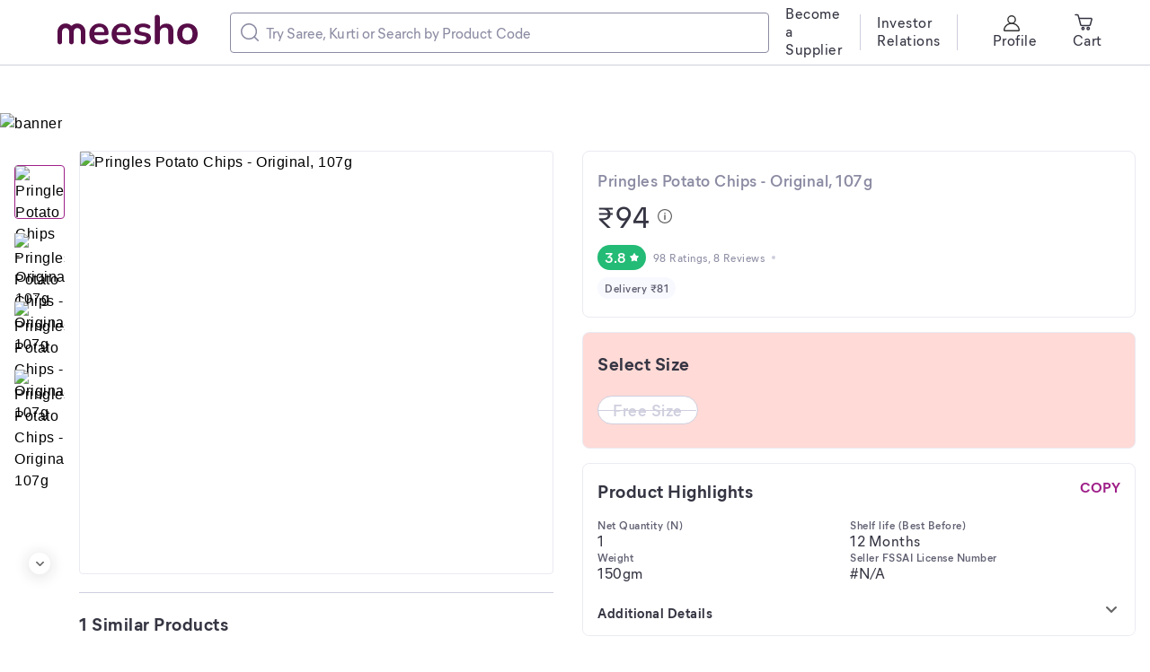

--- FILE ---
content_type: text/html; charset=utf-8
request_url: https://www.meesho.com/pringles-potato-chips-original-107g/p/1ofh2k
body_size: 35890
content:
<!DOCTYPE html><html lang="en"><head><meta charSet="utf-8" data-next-head=""/><meta name="viewport" content="width=device-width,initial-scale=1,maximum-scale=1,user-scalable=no" data-next-head=""/><title data-next-head="">Pringles Potato Chips - Original, 107g</title><meta name="description" content="Name: Pringles Potato Chips - Original, 107g

FSSAI License Number: #N/A
Shelf life (Best Before): 12 Months
Net Quantity (N): 1
Weight: 150gm
Original flavored pringles potato crisps are flavored from edge to edge for a tantalizing potato taste and perfect crunch. With their delicious taste, pringles original potato crisps always inspire good times with friends.
Country of Origin: Malaysia" data-next-head=""/><meta property="keywords" content="meesho,products" data-next-head=""/><meta property="twitter:creator" content="Meesho" data-next-head=""/><meta property="twitter:title" content="Pringles Potato Chips - Original, 107g" data-next-head=""/><meta property="twitter:description" content="Name: Pringles Potato Chips - Original, 107g

FSSAI License Number: #N/A
Shelf life (Best Before): 12 Months
Net Quantity (N): 1
Weight: 150gm
Original flavored pringles potato crisps are flavored from edge to edge for a tantalizing potato taste and perfect crunch. With their delicious taste, pringles original potato crisps always inspire good times with friends.
Country of Origin: Malaysia" data-next-head=""/><meta name="google-site-verification" content="EiBr3hKwYk-VNJuHPL7JVyg7exaUSOgsLYJvK2C6DJc" data-next-head=""/><meta property="twitter:card" content="summary" data-next-head=""/><meta name="robots" content="noindex" data-next-head=""/><meta name="googlebot" content="noindex" data-next-head=""/><meta property="og:image" content="https://images.meesho.com/images/products/101498924/oobxm_512.avif?width=512" data-next-head=""/><meta property="og:image:secure" content="https://images.meesho.com/images/products/101498924/oobxm_512.avif?width=512" data-next-head=""/><meta property="og:type" content="article" data-next-head=""/><meta property="og:url" content="https://www.meesho.com/pringles-potato-chips-original-107g/p/1ofh2k" data-next-head=""/><meta property="og:description" content="Pringles Potato Chips - Original, 107g" data-next-head=""/><link rel="canonical" href="https://www.meesho.com/pringles-potato-chips-original-107g/p/1ofh2k" data-next-head=""/><link rel="preload" as="image" fetchPriority="high" href="https://images.meesho.com/images/products/101498924/oobxm_512.avif?width=512" data-next-head=""/><link rel="preload" as="image" fetchPriority="high" href="https://images.meesho.com/images/products/101498924/oobxm_512.webp?width=512" data-next-head=""/><meta http-equiv="X-UA-Compatible" content="IE=edge" data-next-head=""/><link rel="preconnect" href="https://images.meesho.com"/><link rel="dns-prefetch" href="https://images.meesho.com"/><link rel="preconnect" href="https://www.googletagmanager.com"/><link rel="dns-prefetch" href="https://www.googletagmanager.com"/><link rel="preconnect" href="https://connect.facebook.net"/><link rel="dns-prefetch" href="https://connect.facebook.net"/><link rel="preload" as="style" href="https://www.meesho.com/css/mier-fonts.css?display=swap"/><link rel="manifest" href="/manifest.json"/><script type="application/ld+json" data-next-head="">{"@context":"https://schema.org","@type":"Organization","url":"https://www.meesho.com","logo":"https://www.meesho.com/assets/svgicons/meeshoLogo.svg","name":"Meesho","contactPoint":[{"@type":"ContactPoint","email":"query@meesho.com","contactType":"Customer Service"}],"sameAs":["https://x.com/Meesho_Official","https://www.facebook.com/meeshosupply","https://www.instagram.com/meeshoapp","https://www.youtube.com/channel/UCaGHIRKYUYlaI_ZAt2hxpjw","https://www.linkedin.com/company/meesho"]}</script><script type="application/ld+json" data-next-head="">{"@context":"http://schema.org","@type":"Product","name":"Pringles Potato Chips - Original, 107g","image":["https://images.meesho.com/images/products/101498924/oobxm_512.avif?width=512","https://images.meesho.com/images/products/101498924/bvxjf_512.avif?width=512","https://images.meesho.com/images/products/101498924/adrcw_512.avif?width=512","https://images.meesho.com/images/products/101498924/yvk4t_512.avif?width=512"],"sku":"1ofh2k","mpn":"1ofh2k","brand":{"@type":"Thing","name":"RATHI .TRADERS"},"offers":{"@type":"Offer","priceCurrency":"INR","price":94,"availability":"OutOfStock","url":"https://www.meesho.com/pringles-potato-chips-original-107g/p/1ofh2k"},"review":[{"@type":"Review","author":{"@type":"Person","name":"Criotnalmee Duzz"},"datePublished":"2022-08-29 12:59:42","reviewBody":"Awesome. Best seller","reviewRating":{"@type":"Rating","bestRating":"5","ratingValue":5,"worstRating":"1"}},{"@type":"Review","author":{"@type":"Person","name":"Prabir Kumar Das"},"datePublished":"2023-08-04 09:19:52","reviewBody":"Not Bad","reviewRating":{"@type":"Rating","bestRating":"5","ratingValue":3,"worstRating":"1"}}],"aggregateRating":{"@type":"AggregateRating","ratingValue":3.8,"reviewCount":8}}</script><link href="https://www.meesho.com/css/mier-fonts.css?display=swap" rel="stylesheet"/><noscript data-n-css=""></noscript><script defer="" noModule="" src="/_next/static/chunks/polyfills-42372ed130431b0a.js"></script><script defer="" src="/_next/static/chunks/7710-9394e33b5f61c1a4.js"></script><script defer="" src="/_next/static/chunks/DesktopPDPPage.df60fa0c0fb86c0d.js"></script><script defer="" src="/_next/static/chunks/8230-3d85279196fc27e2.js"></script><script defer="" src="/_next/static/chunks/8417-f09e42ad871f530e.js"></script><script defer="" src="/_next/static/chunks/8725-a992002dd6ce30b6.js"></script><script defer="" src="/_next/static/chunks/508-461242c2826103ed.js"></script><script defer="" src="/_next/static/chunks/7021.ea8d8a79f39847d9.js"></script><script defer="" src="/_next/static/chunks/3541.1a9cd9ca68e0d19c.js"></script><script defer="" src="/_next/static/chunks/9520.d531459353aff13e.js"></script><script defer="" src="/_next/static/chunks/8167.9c6dea4ef920fc29.js"></script><script defer="" src="/_next/static/chunks/SEOHead.095db5dba4c24299.js"></script><script defer="" src="/_next/static/chunks/ProductCard.7f18f084c98bd2f0.js"></script><script defer="" src="/_next/static/chunks/ProductDesktopImage.a78024cd3ff2e2ed.js"></script><script defer="" src="/_next/static/chunks/NewSimilarProductCarouse.466ae3932161ecc3.js"></script><script defer="" src="/_next/static/chunks/9915.8f0450d2583e8a4e.js"></script><script defer="" src="/_next/static/chunks/ShippingInfo.b65f36dd60dd5d3b.js"></script><script defer="" src="/_next/static/chunks/MrpTooltip.5b117057a230977c.js"></script><script defer="" src="/_next/static/chunks/DeliveryBadge.3ae952a80f854c49.js"></script><script defer="" src="/_next/static/chunks/SizeSelection.f16c6be736d53c1c.js"></script><script defer="" src="/_next/static/chunks/1598.6cf99637e1958f54.js"></script><script defer="" src="/_next/static/chunks/ProductDescription.e22f7fb24e5f99c5.js"></script><script defer="" src="/_next/static/chunks/4474.85bd22e01679d225.js"></script><script defer="" src="/_next/static/chunks/ShopCard.2d6b7976d1b8cbfb.js"></script><script defer="" src="/_next/static/chunks/2044.35d3749ffaecef65.js"></script><script defer="" src="/_next/static/chunks/RatingReviewWrapper.7905612ee5777397.js"></script><script defer="" src="/_next/static/chunks/3423.14a3094a213b46a1.js"></script><script defer="" src="/_next/static/chunks/Marketing.c778bb1c8b051883.js"></script><script defer="" src="/_next/static/chunks/UpdateCart.80a2eaba82afa94b.js"></script><script defer="" src="/_next/static/chunks/4121-f9432a124ef7f086.js"></script><script defer="" src="/_next/static/chunks/3791-5259187db848e5fd.js"></script><script defer="" src="/_next/static/chunks/FilterLoaderDesktop-e86d41f69f7338bd.js"></script><script defer="" src="/_next/static/chunks/ProductRecommendListing.02a9bb16fe64a804.js"></script><script defer="" src="/_next/static/chunks/1734-44c5a7c1a23d8194.js"></script><script defer="" src="/_next/static/chunks/681.e51b0f4cf4e19a60.js"></script><script src="/_next/static/chunks/webpack-c9017e1527fb07f5.js" defer=""></script><script src="/_next/static/chunks/framework-a6e4f5e965c366e9.js" defer=""></script><script src="/_next/static/chunks/main-df893ee009db119b.js" defer=""></script><script src="/_next/static/chunks/pages/_app-5057887652715377.js" defer=""></script><script src="/_next/static/chunks/915-7ed74ea3878e024a.js" defer=""></script><script src="/_next/static/chunks/6496-0bc4695aff9e5fdf.js" defer=""></script><script src="/_next/static/chunks/pages/%5Bcategory%5D/p/%5Bp_id%5D-85b81239cab49447.js" defer=""></script><script src="/_next/static/a2cedb2381296d12cdac7391ddda3f9b9d160f1b/_buildManifest.js" defer=""></script><script src="/_next/static/a2cedb2381296d12cdac7391ddda3f9b9d160f1b/_ssgManifest.js" defer=""></script><style id="__jsx-1786553767">body{margin:0;padding:0;}</style><style data-styled="" data-styled-version="6.1.16">*,*::before,*::after{padding:0;margin:0;box-sizing:border-box;}/*!sc*/
html{line-height:16px;}/*!sc*/
data-styled.g1[id="sc-global-jNcmAa1"]{content:"sc-global-jNcmAa1,"}/*!sc*/
.bCjyid{width:100%;padding-right:0px;padding-left:0px;margin-right:auto;margin-left:auto;}/*!sc*/
@media (min-width: 576px){.bCjyid{max-width:540px;}}/*!sc*/
@media (min-width: 768px){.bCjyid{max-width:720px;}}/*!sc*/
@media (min-width: 992px){.bCjyid{max-width:960px;}}/*!sc*/
@media (min-width: 1328px){.bCjyid{max-width:1328px;}}/*!sc*/
data-styled.g2[id="sc-VHjGu"]{content:"bCjyid,"}/*!sc*/
.KMDTw{display:-ms-flexbox;display:flex;-ms-flex-wrap:wrap;flex-wrap:wrap;margin-right:-8px;margin-left:-8px;}/*!sc*/
data-styled.g3[id="sc-gnOvAp"]{content:"KMDTw,"}/*!sc*/
.ePrwIl{position:relative;width:100%;min-height:1px;padding-right:8px;padding-left:8px;}/*!sc*/
@media (min-width: 768px){.ePrwIl{-ms-flex:0 0 33.333333333333336%;flex:0 0 33.333333333333336%;max-width:33.333333333333336%;}}/*!sc*/
@media (min-width: 992px){.ePrwIl{-ms-flex:0 0 50%;flex:0 0 50%;max-width:50%;}}/*!sc*/
@media (min-width: 992px){.ePrwIl{margin-left:8.333333333333334%;}}/*!sc*/
.bcDMUN{position:relative;width:100%;min-height:1px;padding-right:8px;padding-left:8px;}/*!sc*/
@media (min-width: 768px){.bcDMUN{-ms-flex:0 0 33.333333333333336%;flex:0 0 33.333333333333336%;max-width:33.333333333333336%;}}/*!sc*/
@media (min-width: 992px){.bcDMUN{-ms-flex:0 0 50%;flex:0 0 50%;max-width:50%;}}/*!sc*/
.hoEJEH{position:relative;width:100%;min-height:1px;padding-right:8px;padding-left:8px;}/*!sc*/
.eDUibR{position:relative;width:100%;min-height:1px;padding-right:8px;padding-left:8px;}/*!sc*/
@media (min-width: 992px){.eDUibR{-ms-flex:0 0 100%;flex:0 0 100%;max-width:100%;}}/*!sc*/
data-styled.g4[id="sc-dQkurY"]{content:"ePrwIl,bcDMUN,hoEJEH,eDUibR,"}/*!sc*/
.eJycqd{margin:0;}/*!sc*/
data-styled.g6[id="sc-glJfXD"]{content:"eJycqd,"}/*!sc*/
.kBqyGz{color:#353543;font-style:normal;font-weight:500;font-size:16px;line-height:20px;font-family:Mier book;margin:0px;padding:0px;}/*!sc*/
.bzKJDM{color:#353543;font-style:normal;font-weight:700;font-size:20px;line-height:28px;font-family:Mier bold;margin:0px;padding:0px;}/*!sc*/
.bIeHMb{color:#8B8BA3;font-style:normal;font-weight:600;font-size:18px;line-height:24px;font-family:Mier demi;margin:0px;padding:0px;}/*!sc*/
.haKcEH{color:#353543;font-style:normal;font-weight:500;font-size:32px;line-height:40px;font-family:Mier book;margin:0px;padding:0px;}/*!sc*/
.jklcNf{color:#ffffff;font-style:normal;font-weight:600;font-size:16px;line-height:20px;font-family:Mier demi;margin:0px;padding:0px;}/*!sc*/
.IwbSn{color:#8B8BA3;font-style:normal;font-weight:500;font-size:12px;line-height:16px;font-family:Mier book;margin:0px;padding:0px;}/*!sc*/
.hllmXK{color:#616173;font-style:normal;font-weight:600;font-size:12px;line-height:16px;font-family:Mier demi;text-align:center;margin:0px;padding:0px;}/*!sc*/
.kWffRQ{color:#CECEDE;font-style:normal;font-weight:600;font-size:18px;line-height:24px;font-family:Mier demi;text-align:center;margin:0px;padding:0px;}/*!sc*/
.gJCyan{color:#353543;font-style:normal;font-weight:700;font-size:20px;line-height:28px;font-family:Mier bold;margin:0px;padding:16px;}/*!sc*/
.kfMsFG{color:#9F2089;font-style:normal;font-weight:700;font-size:16px;line-height:20px;font-family:Mier bold;margin:0px;padding:0px;}/*!sc*/
.gajgNi{color:#616173;font-style:normal;font-weight:600;font-size:12px;line-height:16px;font-family:Mier demi;margin:0px;padding:0px;}/*!sc*/
.gWcmRE{color:#616173;font-style:normal;font-weight:500;font-size:16px;line-height:20px;font-family:Mier book;margin:0px;padding:0px;}/*!sc*/
.fqxzsU{color:#353543;font-style:normal;font-weight:700;font-size:20px;line-height:28px;font-family:Mier bold;text-align:left;margin:0px;padding:0px;}/*!sc*/
.bFFZXz{color:#353543;font-style:normal;font-weight:600;font-size:18px;line-height:24px;font-family:Mier demi;text-align:left;margin:0px;padding:0px;padding-left:12px;padding-right:50px;}/*!sc*/
.bIvRft{color:#9F2089;font-style:normal;font-weight:600;font-size:18px;line-height:24px;font-family:Mier demi;margin:0px;padding:0px;}/*!sc*/
.fSsoMQ{color:#5585f8;font-style:normal;font-weight:600;font-size:16px;line-height:20px;font-family:Mier demi;margin:0px;padding:0px;}/*!sc*/
.caxndv{color:#8B8BA3;font-style:normal;font-weight:500;font-size:16px;line-height:20px;font-family:Mier book;text-align:left;margin:0px;padding:0px;padding-top:4px;}/*!sc*/
.jLsXoW{color:#353543;font-style:normal;font-weight:600;font-size:18px;line-height:24px;font-family:Mier demi;margin:0px;padding:0px;padding-bottom:2px;padding-top:2px;}/*!sc*/
.jCiOYH{color:#353543;font-style:normal;font-weight:700;font-size:20px;line-height:28px;font-family:Mier bold;text-align:left;margin:0px;margin-bottom:32px;padding:0px;}/*!sc*/
.fDqAoN{color:#038D63;font-style:normal;font-weight:700;font-size:48px;line-height:52px;font-family:Mier bold;margin:0px;padding:0px;padding-right:5px;}/*!sc*/
.fTrqZg{color:#8B8BA3;font-style:normal;font-weight:600;font-size:12px;line-height:16px;font-family:Mier demi;margin:0px;padding:0px;}/*!sc*/
.bbSfYt{color:#353543;font-style:normal;font-weight:600;font-size:12px;line-height:16px;font-family:Mier demi;text-align:left;margin:0px;padding:0px;}/*!sc*/
.kmwNqo{color:#8B8BA3;font-style:normal;font-weight:600;font-size:12px;line-height:16px;font-family:Mier demi;text-align:left;margin:0px;padding:0px;}/*!sc*/
.heJNlj{color:#616173;font-style:normal;font-weight:600;font-size:16px;line-height:20px;font-family:Mier demi;margin:0px;padding:0px;}/*!sc*/
.cHwNps{color:#353543;font-style:normal;font-weight:600;font-size:12px;line-height:16px;font-family:Mier demi;margin:0px;margin-top:3px;padding:0px;}/*!sc*/
data-styled.g7[id="sc-dOfePm"]{content:"kBqyGz,bzKJDM,bIeHMb,haKcEH,jklcNf,IwbSn,hllmXK,kWffRQ,gJCyan,kfMsFG,gajgNi,gWcmRE,fqxzsU,bFFZXz,bIvRft,fSsoMQ,caxndv,jLsXoW,jCiOYH,fDqAoN,fTrqZg,bbSfYt,kmwNqo,heJNlj,cHwNps,"}/*!sc*/
.dnzSrZ{height:100%;background-color:#CECEDE;border-radius:2px;width:1px;}/*!sc*/
.jWGyLd{height:1px;background-color:#CECEDE;border-radius:2px;width:100%;}/*!sc*/
data-styled.g12[id="sc-gIIpAQ"]{content:"dnzSrZ,jWGyLd,"}/*!sc*/
.ghANen{background-color:#ffffff;border-radius:8px;}/*!sc*/
.dkFjew{background-color:#ffffff;border-radius:8px;margin-left:18px;margin-right:18px;}/*!sc*/
.cEGPDc{background-color:#ffffff;border-radius:8px;margin-left:24px;margin-right:24px;}/*!sc*/
.uIWgM{background-color:#ffffff;border-radius:8px;margin-top:20px;}/*!sc*/
.hdiEpL{background-color:#ffffff;border-radius:8px;padding-top:20px;}/*!sc*/
.dnTvqV{background-color:#ffffff;border-radius:8px;margin-top:16px;padding-top:16px;padding-bottom:16px;}/*!sc*/
.krCeEM{background-color:#ffffff;border-radius:8px;margin-bottom:16px;padding-top:20px;padding-bottom:20px;padding-left:16px;padding-right:16px;border:1px solid #EAEAF2;}/*!sc*/
.cnXKfN{background-color:#ffffff;border-radius:8px;padding-top:8px;}/*!sc*/
.kQnuyF{background-color:#ffffff;border-radius:8px;margin-top:12px;}/*!sc*/
.ieNFkj{background-color:#ffffff;border-radius:8px;margin-bottom:16px;border:1px solid #EAEAF2;}/*!sc*/
.eQserF{background-color:#ffffff;border-radius:8px;margin-right:15px;}/*!sc*/
.hxzkYy{background-color:#ffffff;border-radius:8px;margin-bottom:8px;}/*!sc*/
.fhkGDx{background-color:#ffffff;border-radius:8px;margin-top:16px;}/*!sc*/
.fQrfrw{background-color:#ffffff;border-radius:8px;margin-bottom:16px;padding:17px 18px 21px 16px;border:1px solid #EAEAF2;}/*!sc*/
.fTiglu{background-color:#ffffff;border-radius:8px;padding-top:12px;}/*!sc*/
.kpCOhJ{background-color:#ffffff;border-radius:8px;padding-left:84px;}/*!sc*/
.kXwmhk{background-color:#ffffff;border-radius:8px;margin-right:32px;}/*!sc*/
.gnwUHy{background-color:#CECEDE;border-radius:8px;}/*!sc*/
.esmMHS{background-color:#ffffff;border-radius:8px;margin-bottom:16px;padding-top:20px;padding-bottom:20px;padding-left:16px;padding-right:16px;}/*!sc*/
.cEqjFZ{background-color:#ffffff;border-radius:8px;margin-left:12px;}/*!sc*/
.iFfCbr{background-color:#ffffff;border-radius:0px;}/*!sc*/
data-styled.g13[id="sc-kFkjun"]{content:"ghANen,dkFjew,cEGPDc,uIWgM,hdiEpL,dnTvqV,krCeEM,cnXKfN,kQnuyF,ieNFkj,eQserF,hxzkYy,fhkGDx,fQrfrw,fTiglu,kpCOhJ,kXwmhk,gnwUHy,esmMHS,cEqjFZ,iFfCbr,"}/*!sc*/
.AQmjU{height:20px;width:20px;cursor:inherit;}/*!sc*/
.AQmjU *{fill:#8B8BA3;}/*!sc*/
.cAjluX{margin-right:8px;height:20px;width:20px;cursor:inherit;}/*!sc*/
.Tzqrb{margin-right:8px;height:20px;width:20px;cursor:inherit;}/*!sc*/
.Tzqrb *{stroke:#353543;}/*!sc*/
.fYhmeJ{height:9px;width:9px;cursor:inherit;}/*!sc*/
.hYUJIv{height:16px;width:16px;cursor:pointer;}/*!sc*/
.iPRjAT{margin-left:4px;height:10px;width:10px;cursor:inherit;}/*!sc*/
.iPRjAT *{fill:#ffffff;}/*!sc*/
.jtWsiZ{height:20px;width:20px;cursor:inherit;}/*!sc*/
.fnFmhk{margin-left:4px;height:10px;width:10px;cursor:inherit;}/*!sc*/
.fnFmhk *{fill:#5585f8;}/*!sc*/
.beRMyQ{height:20px;width:20px;cursor:inherit;}/*!sc*/
.beRMyQ *{fill:#038D63;}/*!sc*/
.jqYsza{height:20px;width:20px;cursor:inherit;}/*!sc*/
.jqYsza *{fill:#616173;}/*!sc*/
.gZrNdN{height:24px;width:24px;cursor:inherit;}/*!sc*/
.dqUIni{height:20px;width:20px;cursor:inherit;}/*!sc*/
.dqUIni *{fill:#9F2089;}/*!sc*/
data-styled.g14[id="sc-ihGilW"]{content:"AQmjU,cAjluX,Tzqrb,fYhmeJ,hYUJIv,iPRjAT,jtWsiZ,fnFmhk,beRMyQ,jqYsza,gZrNdN,dqUIni,"}/*!sc*/
.dqtHzr{text-transform:uppercase;}/*!sc*/
data-styled.g16[id="sc-cRHGzb"]{content:"dqtHzr,"}/*!sc*/
.hqPlyb{cursor:pointer;text-align:center;font-style:normal;text-align:center;letter-spacing:0.0015em;font-size:13px;line-height:16px;border-radius:4px;color:#9F2089;background:inherit;border:none;padding:0px 0px;text-transform:capitalize;margin:16px;}/*!sc*/
.hqPlyb :disabled{opacity:40%;cursor:not-allowed;pointer-events:none;}/*!sc*/
.bEmoPT{cursor:pointer;text-align:center;font-style:normal;text-align:center;letter-spacing:0.0015em;font-size:15px;line-height:20px;border-radius:4px;color:pinkBase;background:#ffffff;border:1px solid pinkBase;padding:8px 12px;}/*!sc*/
.bEmoPT :disabled{opacity:40%;cursor:not-allowed;pointer-events:none;}/*!sc*/
.gKmWEc{cursor:pointer;text-align:center;font-style:normal;text-align:center;letter-spacing:0.0015em;font-size:13px;line-height:16px;border-radius:4px;color:#9F2089;background:inherit;border:none;padding:0px 0px;text-transform:capitalize;}/*!sc*/
.gKmWEc :disabled{opacity:40%;cursor:not-allowed;pointer-events:none;}/*!sc*/
data-styled.g25[id="sc-dUwGTt"]{content:"hqPlyb,bEmoPT,gKmWEc,"}/*!sc*/
.iblYAL{display:flex;justify-content:center;align-items:center;flex-direction:row;}/*!sc*/
data-styled.g26[id="sc-eUzcTs"]{content:"iblYAL,"}/*!sc*/
html{line-height:1.15;-webkit-text-size-adjust:100%;}/*!sc*/
body{margin:0;}/*!sc*/
main{display:block;}/*!sc*/
h1{font-size:2em;margin:0.67em 0;}/*!sc*/
hr{box-sizing:content-box;height:0;overflow:visible;}/*!sc*/
pre{font-family:monospace,monospace;font-size:1em;}/*!sc*/
a{background-color:transparent;}/*!sc*/
abbr[title]{border-bottom:none;text-decoration:underline;text-decoration:underline dotted;}/*!sc*/
b,strong{font-weight:bolder;}/*!sc*/
code,kbd,samp{font-family:monospace,monospace;font-size:1em;}/*!sc*/
small{font-size:80%;}/*!sc*/
sub,sup{font-size:75%;line-height:0;position:relative;vertical-align:baseline;}/*!sc*/
sub{bottom:-0.25em;}/*!sc*/
sup{top:-0.5em;}/*!sc*/
img{border-style:none;}/*!sc*/
button,input,optgroup,select,textarea{font-family:inherit;font-size:100%;line-height:1.15;margin:0;}/*!sc*/
button,input{overflow:visible;}/*!sc*/
button,select{text-transform:none;}/*!sc*/
button,[type="button"],[type="reset"],[type="submit"]{-webkit-appearance:button;}/*!sc*/
button::-moz-focus-inner,[type="button"]::-moz-focus-inner,[type="reset"]::-moz-focus-inner,[type="submit"]::-moz-focus-inner{border-style:none;padding:0;}/*!sc*/
button:-moz-focusring,[type="button"]:-moz-focusring,[type="reset"]:-moz-focusring,[type="submit"]:-moz-focusring{outline:1px dotted ButtonText;}/*!sc*/
fieldset{padding:0.35em 0.75em 0.625em;}/*!sc*/
legend{box-sizing:border-box;color:inherit;display:table;max-width:100%;padding:0;white-space:normal;}/*!sc*/
progress{vertical-align:baseline;}/*!sc*/
textarea{overflow:auto;}/*!sc*/
[type="checkbox"],[type="radio"]{box-sizing:border-box;padding:0;}/*!sc*/
[type="number"]::-webkit-inner-spin-button,[type="number"]::-webkit-outer-spin-button{height:auto;}/*!sc*/
[type="search"]{-webkit-appearance:textfield;outline-offset:-2px;}/*!sc*/
[type="search"]::-webkit-search-decoration{-webkit-appearance:none;}/*!sc*/
::-webkit-file-upload-button{-webkit-appearance:button;font:inherit;}/*!sc*/
details{display:block;}/*!sc*/
summary{display:list-item;}/*!sc*/
template{display:none;}/*!sc*/
[hidden]{display:none;}/*!sc*/
body{margin:0;font-family:-apple-system,'Helvetica Neue',sans-serif,'Mier Book';font-size:16px;font-weight:400;letter-spacing:0.5px;line-height:1.5;text-align:left;font-display:swap;}/*!sc*/
.offline{pointer-events:none!important;overflow:hidden!important;}/*!sc*/
a,u{text-decoration:none;}/*!sc*/
input[type='text'],input[type='number'],select,textarea{-webkit-appearance:none;-moz-appearance:none;appearance:none;}/*!sc*/
input:-webkit-autofill{-webkit-box-shadow:0 0 0 50px white inset;-webkit-text-fill-color:#333;}/*!sc*/
.scrollHide::-webkit-scrollbar{display:none;}/*!sc*/
.scrollHide{-ms-overflow-style:none;scrollbar-width:none;}/*!sc*/
data-styled.g28[id="sc-global-hiTuon1"]{content:"sc-global-hiTuon1,"}/*!sc*/
.Dmlzp{display:block;}/*!sc*/
.qHEhj{display:block;width:100%;height:100%;position:absolute;top:0;left:0;}/*!sc*/
data-styled.g44[id="AvifImage__ImageWrapper-sc-1055enk-0"]{content:"Dmlzp,qHEhj,"}/*!sc*/
.fyuprn{pointer-events:none;color:#616173;background:#F8F8FF;padding:4px 8px;border-radius:48px;display:inline-flex;}/*!sc*/
data-styled.g47[id="sc-gKcHA-D"]{content:"fyuprn,"}/*!sc*/
.dvcfBZ{position:relative;}/*!sc*/
.dvcfBZ .component-overlay-loader{position:absolute;background-color:rgba(51, 51, 51, 0.3);z-index:12;}/*!sc*/
.dvcfBZ .component-overlay-loader .svg-loader-backdrop{position:absolute;}/*!sc*/
.bjwIrv{position:relative;}/*!sc*/
.bjwIrv .component-overlay-loader{position:absolute;background-color:rgba(233, 233, 233, 0.3);z-index:12;}/*!sc*/
.bjwIrv .component-overlay-loader .svg-loader-backdrop{position:absolute;}/*!sc*/
data-styled.g102[id="Loaderstyled__OverlayAndContentContainer-sc-w4grmz-8"]{content:"dvcfBZ,bjwIrv,"}/*!sc*/
.cRjInq{display:inline-flex;justify-content:center;align-items:center;border-radius:16px;padding:4px 8px;background:#23BB75;fill:#ffffff;}/*!sc*/
.gpiNZI{display:inline-flex;justify-content:center;align-items:center;border-radius:16px;padding:4px 8px;background:#ffffff;fill:#5585f8;box-shadow:inset 0px 0px 0px 1px #e7eeff;}/*!sc*/
.cnIQtr{display:inline-flex;justify-content:center;align-items:center;border-radius:16px;padding:4px 8px;background:#038D63;fill:#ffffff;}/*!sc*/
.iBXQyz{display:inline-flex;justify-content:center;align-items:center;border-radius:16px;padding:4px 8px;background:#F4B619;fill:#ffffff;}/*!sc*/
data-styled.g141[id="sc-kCDvBi"]{content:"cRjInq,gpiNZI,cnIQtr,iBXQyz,"}/*!sc*/
.ccqFBY{display:flex;align-items:center;width:400px;border:1px solid #8B8BA3;border-radius:4px;padding:11px;}/*!sc*/
data-styled.g142[id="sc-jMUKdB"]{content:"ccqFBY,"}/*!sc*/
.eByzkT{height:100%;display:flex;padding:0;padding-right:8px;align-items:center;justify-content:center;}/*!sc*/
data-styled.g143[id="sc-kMXgdA"]{content:"eByzkT,"}/*!sc*/
.egrFLn{border-radius:0 12px 12px 0;letter-spacing:0.0025em;box-sizing:border-box;flex:1;padding:0;border:none;height:100%;width:100%;caret-color:#9F2089;}/*!sc*/
.egrFLn::placeholder{color:#8B8BA3;}/*!sc*/
.egrFLn:active,.egrFLn:focus{outline:none;}/*!sc*/
data-styled.g146[id="sc-buNqiq"]{content:"egrFLn,"}/*!sc*/
.dyqqpP{display:flex;flex-wrap:wrap;}/*!sc*/
data-styled.g152[id="sc-hcfdRk"]{content:"dyqqpP,"}/*!sc*/
.YilGb{display:none;}/*!sc*/
data-styled.g183[id="SEONavTree__StyledNavTree-sc-ozdxs8-0"]{content:"YilGb,"}/*!sc*/
.JnqIg{margin-top:126px;width:100%;height:auto;cursor:pointer;}/*!sc*/
data-styled.g185[id="FODBannerstyled__FODBannerImage-sc-w8iw6c-0"]{content:"JnqIg,"}/*!sc*/
.kkYHLX.kkYHLX{background:#F8F8FF;margin-top:40px;}/*!sc*/
.kkYHLX.kkYHLX.removeFooter{height:0;padding:0!important;overflow:hidden;}/*!sc*/
data-styled.g201[id="Footerstyled__CardStyled-sc-cq99yi-12"]{content:"kkYHLX,"}/*!sc*/
.ggRIXx{max-width:1920px;padding:0 64px;}/*!sc*/
data-styled.g241[id="DesktopHeader__ContainerStyled-sc-r0p6o1-0"]{content:"ggRIXx,"}/*!sc*/
.eLGJNy{position:fixed;z-index:10;width:100%;background:white;top:0;}/*!sc*/
.eLGJNy *::-webkit-scrollbar{width:0px;background:transparent;}/*!sc*/
data-styled.g242[id="DesktopHeader__HeaderStyled-sc-r0p6o1-1"]{content:"eLGJNy,"}/*!sc*/
.cAPtKW{position:absolute;z-index:1;height:24px;width:24px;cursor:pointer;border-radius:50%;display:inline-flex;justify-content:center;align-items:center;background-color:#ffffff;box-shadow:0px 2px 16px 2px rgba(34, 34, 34, 0.12);left:50%;transform:translateX(-50%);}/*!sc*/
.cAPtKW svg{transform:rotate(90deg);}/*!sc*/
.lenePc{position:absolute;z-index:1;height:24px;width:24px;cursor:pointer;border-radius:50%;display:inline-flex;justify-content:center;align-items:center;background-color:#ffffff;box-shadow:0px 2px 16px 2px rgba(34, 34, 34, 0.12);top:50%;transform:translateY(-50%);}/*!sc*/
data-styled.g250[id="sc-chKWNQ"]{content:"cAPtKW,lenePc,"}/*!sc*/
.loPVyA{bottom:0px;}/*!sc*/
.hcgNPo{bottom:0px;right:0px;}/*!sc*/
data-styled.g252[id="sc-eXqXva"]{content:"loPVyA,hcgNPo,"}/*!sc*/
.jDsLMb{outline:none;min-height:1px;padding:0;vertical-align:top;white-space:normal;display:block;margin-top:16px;}/*!sc*/
.dnqCsc{outline:none;min-height:1px;padding:0;vertical-align:top;white-space:normal;display:inline-block;margin-left:12px;width:calc(16.888% - 12px);}/*!sc*/
data-styled.g253[id="sc-ija-dtV"]{content:"jDsLMb,dnqCsc,"}/*!sc*/
.fjBppP{display:block;list-style:none;text-align:center;padding:0px;margin:0px;}/*!sc*/
data-styled.g255[id="sc-epqATU"]{content:"fjBppP,"}/*!sc*/
.gloQFA{width:auto;position:relative;height:auto;width:100%;display:inline-block;white-space:nowrap;overflow:hidden;vertical-align:top;padding-bottom:15px;}/*!sc*/
.eNrPUL{width:auto;position:relative;height:auto;width:100%;display:inline-block;white-space:nowrap;overflow:hidden;vertical-align:top;padding-right:11px;}/*!sc*/
data-styled.g256[id="sc-kqaRx"]{content:"gloQFA,eNrPUL,"}/*!sc*/
.djuduw{height:100%;transform:translateY(0%);transition:transform 0.6s ease-in-out;}/*!sc*/
.iocLlR{height:100%;transform:translateX(0%);transition:transform 0.6s ease-in-out;}/*!sc*/
data-styled.g257[id="sc-gRKWxe"]{content:"djuduw,iocLlR,"}/*!sc*/
.jKQTIM{position:relative;margin:0px;max-height:100%;max-width:100%;display:flex;}/*!sc*/
data-styled.g258[id="sc-cMKwuH"]{content:"jKQTIM,"}/*!sc*/
.jKpGtT{width:600px!important;}/*!sc*/
@media (max-width:1170px){.jKpGtT{max-width:300px;}}/*!sc*/
@media (max-width:1070px){.jKpGtT{max-width:250px;}}/*!sc*/
data-styled.g603[id="SearchInput__TextSearchStyled-sc-jwhbpx-0"]{content:"jKpGtT,"}/*!sc*/
.jFztPy.jFztPy{background:#e7eeff;display:flex;align-items:center;justify-content:space-between;padding:8px 0;}/*!sc*/
data-styled.g795[id="Marketing__MarketingCard-sc-1ngqanf-0"]{content:"jFztPy,"}/*!sc*/
.fDrJfz.fDrJfz{background:transparent;display:flex;flex-direction:column;align-items:center;justify-content:center;width:79px;width:100%;}/*!sc*/
data-styled.g796[id="Marketing__TagCardStyled-sc-1ngqanf-1"]{content:"fDrJfz,"}/*!sc*/
.fWyOwL:not(:first-child):not(:last-child){width:2px;height:32px;background:#ffffff;}/*!sc*/
data-styled.g797[id="Marketing__Divider-sc-1ngqanf-2"]{content:"fWyOwL,"}/*!sc*/
.grMAPd{text-align:center;}/*!sc*/
data-styled.g798[id="Marketing__Caption2Styled-sc-1ngqanf-3"]{content:"grMAPd,"}/*!sc*/
.lcqTbQ.lcqTbQ{border:1px solid #EAEAF2;border-radius:50%;}/*!sc*/
.lcqTbQ.lcqTbQ div{border-radius:4px;position:static!important;width:24px;height:24px;}/*!sc*/
.lcqTbQ.lcqTbQ img{position:static!important;}/*!sc*/
data-styled.g799[id="Marketing__ImageContainer-sc-1ngqanf-4"]{content:"lcqTbQ,"}/*!sc*/
.klIIWP{max-width:1328px;}/*!sc*/
data-styled.g800[id="Pagestyled__ContainerStyledProductRecomm-sc-ynkej6-0"]{content:"klIIWP,"}/*!sc*/
.absow{padding-top:18px;max-width:1328px;}/*!sc*/
@media (max-width:1328px){.absow{padding-left:8px;padding-right:8px;width:100vw;}}/*!sc*/
data-styled.g801[id="Pagestyled__ContainerStyled-sc-ynkej6-1"]{content:"absow,"}/*!sc*/
.jNVfUu{margin-left:0;flex:0 0 100%;}/*!sc*/
@media (max-width:1164px){.jNVfUu{margin-left:auto;margin-right:auto;}}/*!sc*/
data-styled.g802[id="Pagestyled__ColStyled-sc-ynkej6-2"]{content:"jNVfUu,"}/*!sc*/
.kgOTsJ{margin-top:-24px;}/*!sc*/
data-styled.g805[id="Pagestyled__ProductRecomCard-sc-ynkej6-5"]{content:"kgOTsJ,"}/*!sc*/
.dYDjgY{max-height:auto;overflow:auto;}/*!sc*/
data-styled.g809[id="ProductDescription__DetailsCardStyled-sc-1l1jg0i-0"]{content:"dYDjgY,"}/*!sc*/
.fAJQQx{border-bottom:0.8px dashed #616173;margin:8px 0 16px;display:block;width:fit-content;cursor:pointer;}/*!sc*/
data-styled.g810[id="ProductDescription__MoreInfoCaption-sc-1l1jg0i-1"]{content:"fAJQQx,"}/*!sc*/
.kqbyet{display:none;}/*!sc*/
data-styled.g811[id="ProductDescription__StyledCard-sc-1l1jg0i-2"]{content:"kqbyet,"}/*!sc*/
.eFVyuI{width:24px;height:24px;border-radius:50%;}/*!sc*/
data-styled.g815[id="Comment__StyledImage-sc-1ju5q0e-0"]{content:"eFVyuI,"}/*!sc*/
.kssaYR{display:flex;align-items:center;flex-wrap:wrap;}/*!sc*/
.kssaYR >*{margin-right:8px;}/*!sc*/
data-styled.g816[id="Comment__FlexRow-sc-1ju5q0e-1"]{content:"kssaYR,"}/*!sc*/
.jOnkKO{width:4px;height:4px;border-radius:50%;}/*!sc*/
data-styled.g817[id="Comment__Dot-sc-1ju5q0e-2"]{content:"jOnkKO,"}/*!sc*/
.oOFuh{word-break:break-all;}/*!sc*/
data-styled.g818[id="Comment__CommentText-sc-1ju5q0e-3"]{content:"oOFuh,"}/*!sc*/
.jmrvVE{display:flex;flex-direction:column-reverse;width:100%;}/*!sc*/
data-styled.g819[id="RatingMap__RatingMapCard-sc-a5ve9b-0"]{content:"jmrvVE,"}/*!sc*/
.ceqXBz{height:6px;background:#EAEAF2;margin:0px 12px 0 5px;display:flex;flex-wrap:wrap;flex:1;}/*!sc*/
.ceqXBz span{width:19.387755102040817%;background:#F52833;border-radius:5px;transform:scaleX(1);transform-origin:left center;transition:transform 0.4s cubic-bezier(0,0,0.3,1) 0.3s,-webkit-transform 0.4s cubic-bezier(0,0,0.3,1) 0.3s;}/*!sc*/
.fmsTPB{height:6px;background:#EAEAF2;margin:0px 12px 0 5px;display:flex;flex-wrap:wrap;flex:1;}/*!sc*/
.fmsTPB span{width:7.142857142857142%;background:#EC803D;border-radius:5px;transform:scaleX(1);transform-origin:left center;transition:transform 0.4s cubic-bezier(0,0,0.3,1) 0.3s,-webkit-transform 0.4s cubic-bezier(0,0,0.3,1) 0.3s;}/*!sc*/
.gFlBzc{height:6px;background:#EAEAF2;margin:0px 12px 0 5px;display:flex;flex-wrap:wrap;flex:1;}/*!sc*/
.gFlBzc span{width:7.142857142857142%;background:#F4B743;border-radius:5px;transform:scaleX(1);transform-origin:left center;transition:transform 0.4s cubic-bezier(0,0,0.3,1) 0.3s,-webkit-transform 0.4s cubic-bezier(0,0,0.3,1) 0.3s;}/*!sc*/
.gUabjo{height:6px;background:#EAEAF2;margin:0px 12px 0 5px;display:flex;flex-wrap:wrap;flex:1;}/*!sc*/
.gUabjo span{width:6.122448979591836%;background:#06A759;border-radius:5px;transform:scaleX(1);transform-origin:left center;transition:transform 0.4s cubic-bezier(0,0,0.3,1) 0.3s,-webkit-transform 0.4s cubic-bezier(0,0,0.3,1) 0.3s;}/*!sc*/
.gPddTZ{height:6px;background:#EAEAF2;margin:0px 12px 0 5px;display:flex;flex-wrap:wrap;flex:1;}/*!sc*/
.gPddTZ span{width:60.204081632653065%;background:#06A759;border-radius:5px;transform:scaleX(1);transform-origin:left center;transition:transform 0.4s cubic-bezier(0,0,0.3,1) 0.3s,-webkit-transform 0.4s cubic-bezier(0,0,0.3,1) 0.3s;}/*!sc*/
data-styled.g820[id="RatingMap__RatingMeter-sc-a5ve9b-1"]{content:"ceqXBz,fmsTPB,gFlBzc,gUabjo,gPddTZ,"}/*!sc*/
.IrYrI{display:flex;align-items:center;flex:1;margin-bottom:12px;}/*!sc*/
.IrYrI .rating_label{text-align:right;margin-right:12px;width:61px;}/*!sc*/
.IrYrI .rating_meter{flex:1;}/*!sc*/
.IrYrI .ratingCount{flex:0.1;}/*!sc*/
data-styled.g821[id="RatingMap__CountList-sc-a5ve9b-2"]{content:"IrYrI,"}/*!sc*/
.kZldIo{display:flex;padding:0 0 20px 0;align-items:center;width:100%;max-width:550px;}/*!sc*/
data-styled.g822[id="CountWrapper__CountWrapperCard-sc-fa0m6i-0"]{content:"kZldIo,"}/*!sc*/
.fayUMn{display:flex;flex-direction:column;margin-right:8%;}/*!sc*/
data-styled.g823[id="CountWrapper__LeftSection-sc-fa0m6i-1"]{content:"fayUMn,"}/*!sc*/
.cOuiET{display:flex;flex-direction:column;}/*!sc*/
data-styled.g824[id="CountWrapper__RatingReviewCount-sc-fa0m6i-2"]{content:"cOuiET,"}/*!sc*/
.eXHexU{display:flex;align-items:center;}/*!sc*/
data-styled.g825[id="CountWrapper__AverageRating-sc-fa0m6i-3"]{content:"eXHexU,"}/*!sc*/
.dmsUdl{display:flex;flex-direction:column;position:relative;align-items:center;}/*!sc*/
data-styled.g831[id="ShopCardstyled__ProfilePictureSection-sc-du9pku-0"]{content:"dmsUdl,"}/*!sc*/
.dafhjN{display:flex;flex-direction:column;}/*!sc*/
data-styled.g832[id="ShopCardstyled__ShopCardWrapper-sc-du9pku-1"]{content:"dafhjN,"}/*!sc*/
.ejZPNS{display:flex;flex-direction:column;}/*!sc*/
data-styled.g833[id="ShopCardstyled__ShopInfoSection-sc-du9pku-2"]{content:"ejZPNS,"}/*!sc*/
.gwcXxm{display:flex;justify-content:space-between;flex:1;align-items:center;}/*!sc*/
data-styled.g834[id="ShopCardstyled__RightSection-sc-du9pku-3"]{content:"gwcXxm,"}/*!sc*/
.FqAtp{display:flex;align-items:center;}/*!sc*/
data-styled.g835[id="ShopCardstyled__TopSection-sc-du9pku-4"]{content:"FqAtp,"}/*!sc*/
.kHPatM{display:flex;}/*!sc*/
data-styled.g836[id="ShopCardstyled__BottomSection-sc-du9pku-5"]{content:"kHPatM,"}/*!sc*/
.cIsgBy{word-wrap:break-word;align-self:center;}/*!sc*/
data-styled.g837[id="ShopCardstyled__ShopName-sc-du9pku-6"]{content:"cIsgBy,"}/*!sc*/
.hIsITD{width:100%;max-width:142px;border:1px solid #9F2089;}/*!sc*/
data-styled.g838[id="ShopCardstyled__ViewShopActionDesktop-sc-du9pku-7"]{content:"hIsITD,"}/*!sc*/
.vPRvH{display:flex;flex-direction:column;align-items:start;cursor:pointer;}/*!sc*/
data-styled.g842[id="ShopCardstyled__ValuePropCard-sc-du9pku-11"]{content:"vPRvH,"}/*!sc*/
.eRPXHK{background:#ffffff;padding:6px 16px;border-radius:40px;border:1px solid #CECEDE;margin:6px 12px 6px 0;min-width:46px;height:32px;display:flex;flex-direction:column;justify-content:center;align-items:center;position:relative;cursor:pointer;-webkit-tap-highlight-color:rgba(0,0,0,0);-webkit-tap-highlight-color:transparent;}/*!sc*/
data-styled.g848[id="SingleChip__StyledChip-sc-g3p1gd-0"]{content:"eRPXHK,"}/*!sc*/
.bkBqcK{position:absolute;bottom:50%;left:0;width:100%;background:#CECEDE;transform:translate(-1px,1px);}/*!sc*/
data-styled.g849[id="SingleChip__DividerSection-sc-g3p1gd-1"]{content:"bkBqcK,"}/*!sc*/
.ciMbcv.ciMbcv{margin-bottom:16px;background:#FFDAD6;}/*!sc*/
data-styled.g850[id="SizeSelectionstyled__SizeCard-sc-155vsje-0"]{content:"ciMbcv,"}/*!sc*/
.hagqdx.hagqdx{margin-bottom:16px;}/*!sc*/
data-styled.g851[id="SizeSelectionstyled__Headline6Styled-sc-155vsje-1"]{content:"hagqdx,"}/*!sc*/
.jYygXI.jYygXI{pointer-events:none;cursor:default;}/*!sc*/
data-styled.g852[id="SizeSelectionstyled__SizeSelectorChipsStyled-sc-155vsje-2"]{content:"jYygXI,"}/*!sc*/
.bbMJEd.bbMJEd{display:flex;justify-content:space-between;align-items:flex-start;}/*!sc*/
data-styled.g857[id="BrandLogosstyled__Header-sc-1k17oaa-0"]{content:"bbMJEd,"}/*!sc*/
.bpaPta.bpaPta{display:flex;}/*!sc*/
data-styled.g858[id="BrandLogosstyled__HeaderTitleWrapper-sc-1k17oaa-1"]{content:"bpaPta,"}/*!sc*/
.fuxjda{display:flex;align-items:center;}/*!sc*/
data-styled.g859[id="BrandLogosstyled__StyledLinkButton-sc-1k17oaa-2"]{content:"fuxjda,"}/*!sc*/
.eJUMQP{border:none;border-radius:0;overflow:hidden;background:#ffffff;color:#353543;padding:12px 16px;border-bottom:0;margin-top:0;margin-bottom:0;}/*!sc*/
data-styled.g864[id="CustomAccordion__AccordionContainer-sc-1ntyiim-0"]{content:"eJUMQP,"}/*!sc*/
.kZGvDo{padding:0;cursor:pointer;display:flex;justify-content:space-between;align-items:center;}/*!sc*/
data-styled.g865[id="CustomAccordion__AccordionHeader-sc-1ntyiim-1"]{content:"kZGvDo,"}/*!sc*/
.hHGocS{max-height:100%;display:none;overflow:hidden;transition:all 0.3s ease-out;margin-top:16px;}/*!sc*/
data-styled.g866[id="CustomAccordion__AccordionContent-sc-1ntyiim-2"]{content:"hHGocS,"}/*!sc*/
.fmcuaQ{color:#353543;font-style:normal;font-weight:599;font-size:15px;line-height:20px;font-family:Mier bold;text-align:initial;margin:0px;padding:0px;}/*!sc*/
data-styled.g867[id="CustomAccordion__TitleContainer-sc-1ntyiim-3"]{content:"fmcuaQ,"}/*!sc*/
.hStcdu{transform:rotate(0);transition:transform 0.3s ease;}/*!sc*/
data-styled.g868[id="CustomAccordion__Arrow-sc-1ntyiim-4"]{content:"hStcdu,"}/*!sc*/
.efdQZj{display:flex;flex-direction:column;padding:0 1rem;padding-bottom:0px;}/*!sc*/
data-styled.g869[id="StructuredProductDetailsstyled__AttributesContainer-sc-1w7azxu-0"]{content:"efdQZj,"}/*!sc*/
.cDGDpF{display:flex;flex-wrap:wrap;gap:1.25rem;}/*!sc*/
data-styled.g870[id="StructuredProductDetailsstyled__AttributesWrapper-sc-1w7azxu-1"]{content:"cDGDpF,"}/*!sc*/
.KyJsJ{width:calc(50% - 10px);display:flex;flex-direction:column;}/*!sc*/
data-styled.g871[id="StructuredProductDetailsstyled__AttributeContainer-sc-1w7azxu-2"]{content:"KyJsJ,"}/*!sc*/
.ifjTkR{display:flex;flex-direction:column;align-items:flex-start;width:100%;}/*!sc*/
data-styled.g874[id="StructuredProductDetailsstyled__AttributeCard-sc-1w7azxu-5"]{content:"ifjTkR,"}/*!sc*/
.gbnVmp{display:flex;flex-direction:column;}/*!sc*/
data-styled.g876[id="StructuredProductDetailsstyled__AdditionalDetailsWrapper-sc-1w7azxu-7"]{content:"gbnVmp,"}/*!sc*/
.cIHqHc{display:flex;flex-direction:row;align-items:flex-start;align-items:center;margin-bottom:0.5rem;}/*!sc*/
data-styled.g877[id="StructuredProductDetailsstyled__AdditionalDetailsContainer-sc-1w7azxu-8"]{content:"cIHqHc,"}/*!sc*/
.jxwIDa{width:40%;margin-right:0.5rem;overflow:hidden;text-overflow:ellipsis;display:inline-block;}/*!sc*/
data-styled.g878[id="StructuredProductDetailsstyled__AdditionalDetailsCaption-sc-1w7azxu-9"]{content:"jxwIDa,"}/*!sc*/
.eQcXEs{width:50%;overflow-wrap:break-word;}/*!sc*/
data-styled.g879[id="StructuredProductDetailsstyled__AdditionalDetailsValue-sc-1w7azxu-10"]{content:"eQcXEs,"}/*!sc*/
.bDYEHg{border-bottom:0.8px dashed #616173;margin:8px 0 16px;display:block;width:fit-content;cursor:pointer;}/*!sc*/
data-styled.g890[id="ProductAdditionalDetails__MoreInfoCaption-sc-1ie6qpk-0"]{content:"bDYEHg,"}/*!sc*/
.duUNyJ{display:flex;align-items:flex-end;}/*!sc*/
data-styled.g961[id="ShippingInfoMobilestyles__PriceContainer-sc-b8wrmp-14"]{content:"duUNyJ,"}/*!sc*/
.hCAgBX{position:relative;align-self:center;}/*!sc*/
.hCAgBX .search-results{box-sizing:border-box;position:absolute;max-height:400px;overflow-y:scroll;z-index:101;background:#ffffff;width:100%;border:1px solid #EAEAF2;box-sizing:border-box;box-shadow:0px 2px 4px rgba(34, 34, 34, 0.12),0px 0px 1px rgba(34, 34, 34, 0.12);border-radius:0px 0px 8px 8px;}/*!sc*/
.hCAgBX .search-results .recent-searches{box-sizing:border-box;}/*!sc*/
.hCAgBX .search-results .recent-searches__results{margin:0;}/*!sc*/
data-styled.g1023[id="DesktopSearchStyled-sc-ap5mq9-0"]{content:"hCAgBX,"}/*!sc*/
.fOtBsk.fOtBsk{position:relative;height:100%;align-items:center;justify-content:center;display:flex;border-radius:2px 2px 0px 0px;flex-direction:row;border-bottom:3px solid #ffffff;}/*!sc*/
.jtaRdY.jtaRdY{position:relative;height:100%;align-items:center;justify-content:center;display:flex;border-radius:2px 2px 0px 0px;flex-direction:column;border-bottom:3px solid #ffffff;}/*!sc*/
data-styled.g1024[id="TabWrapper-sc-1edf3ww-0"]{content:"fOtBsk,jtaRdY,"}/*!sc*/
.hhjbEx{display:flex;flex:6;flex-direction:row;justify-content:flex-end;align-items:center;position:relative;}/*!sc*/
data-styled.g1026[id="Header__RightSection-sc-1qdannb-0"]{content:"hhjbEx,"}/*!sc*/
.sNGCt.sNGCt{width:2px;height:40px;}/*!sc*/
data-styled.g1027[id="Header__StyledDivider-sc-1qdannb-1"]{content:"sNGCt,"}/*!sc*/
.fRxfrv{min-width:80px;margin-left:24px;}/*!sc*/
data-styled.g1028[id="Header__StyledProfileMenu-sc-1qdannb-2"]{content:"fRxfrv,"}/*!sc*/
.jfvbxc{cursor:pointer;}/*!sc*/
data-styled.g1029[id="Header__StyledCaption-sc-1qdannb-3"]{content:"jfvbxc,"}/*!sc*/
.jHfIIX{display:flex;align-items:center;}/*!sc*/
data-styled.g1035[id="ReviewRatingSummary__ViewAll-sc-1a11wne-0"]{content:"jHfIIX,"}/*!sc*/
.kxSGRX{margin:20px 0;}/*!sc*/
data-styled.g1036[id="ReviewRatingSummary__StyledDivider-sc-1a11wne-1"]{content:"kxSGRX,"}/*!sc*/
.eKCYKl{overflow:hidden;}/*!sc*/
data-styled.g1037[id="StructuredProductDetails__StructuredProductDetailsStyled-sc-10pwktn-0"]{content:"eKCYKl,"}/*!sc*/
.bQgNyG{padding-top:8px;background-color:inherit!important;}/*!sc*/
data-styled.g1044[id="DeliveryBadge__BadgeRow-sc-skvcwk-4"]{content:"bQgNyG,"}/*!sc*/
.dVWtBu{position:relative;}/*!sc*/
data-styled.g1045[id="sc-jZkJda"]{content:"dVWtBu,"}/*!sc*/
.jZsrxH{height:72px;width:100%;display:flex;flex-direction:row;background:#ffffff;}/*!sc*/
.jZsrxH .search-container{align-self:center;}/*!sc*/
.jZsrxH .header-logo-container{display:flex;flex-direction:row;align-items:center;cursor:pointer;margin-right:36px;}/*!sc*/
@media (max-width:1180px){.jZsrxH .header-logo-container{margin-right:18px;}}/*!sc*/
data-styled.g1051[id="S_HeaderDesk-sc-1ha87h2-0"]{content:"jZsrxH,"}/*!sc*/
.iwHvvK{background-color:white;margin:0 16px;width:100%;}/*!sc*/
data-styled.g1066[id="ProductCard__Container-sc-camkhj-0"]{content:"iwHvvK,"}/*!sc*/
.jmORYg{object-fit:contain;border-radius:4px;border:1px solid #9F2089;}/*!sc*/
.dKRtHK{object-fit:contain;border-radius:4px;}/*!sc*/
data-styled.g1070[id="ProductCard__ProductImage-sc-camkhj-4"]{content:"jmORYg,dKRtHK,"}/*!sc*/
.gLwMwV{display:flex;width:100%;}/*!sc*/
data-styled.g1071[id="ProductCard__ProductCardWrapper-sc-camkhj-5"]{content:"gLwMwV,"}/*!sc*/
.bCVHFx{height:472px;}/*!sc*/
data-styled.g1072[id="ProductCard__StyledCarousel-sc-camkhj-6"]{content:"bCVHFx,"}/*!sc*/
.kpNpba{display:flex;flex-direction:column;overflow-wrap:break-word;}/*!sc*/
data-styled.g1087[id="ShippingInfo__DetailCard-sc-frp12n-0"]{content:"kpNpba,"}/*!sc*/
.UgdWR{display:flex;align-items:center;}/*!sc*/
data-styled.g1088[id="ShippingInfo__PriceRow-sc-frp12n-1"]{content:"UgdWR,"}/*!sc*/
.tLrwD{display:inline-flex;align-items:center;}/*!sc*/
data-styled.g1089[id="ShippingInfo__RatingsRow-sc-frp12n-2"]{content:"tLrwD,"}/*!sc*/
.ebArIt.ebArIt{margin-left:8px;cursor:pointer;}/*!sc*/
data-styled.g1091[id="ShippingInfo__OverlineStyled-sc-frp12n-4"]{content:"ebArIt,"}/*!sc*/
.PRkIo{margin-left:8px;display:inherit;}/*!sc*/
data-styled.g1092[id="ShippingInfo__MrpTooltipStyled-sc-frp12n-5"]{content:"PRkIo,"}/*!sc*/
.chkJtj{display:flex;align-items:center;}/*!sc*/
data-styled.g1093[id="ShippingInfo__RatingSection-sc-frp12n-6"]{content:"chkJtj,"}/*!sc*/
.dCtqgE{background:#CECEDE;height:4px;width:4px;border-radius:50%;margin:0 8px;display:inline-block;}/*!sc*/
data-styled.g1094[id="ShippingInfo__Dot-sc-frp12n-7"]{content:"dCtqgE,"}/*!sc*/
.lmuFUO{position:relative;width:100%;border-radius:4px;cursor:pointer;background-color:#EAEAF2;height:94px;border:2.21348px solid #9F2089;}/*!sc*/
.lmuFUO .fade-in{animation:jBcSpD 0.3s 1;}/*!sc*/
data-styled.g1098[id="NewSimilarProductCarouse__ProductImage-sc-zmf4om-0"]{content:"lmuFUO,"}/*!sc*/
.gtlfAF{width:100%;}/*!sc*/
data-styled.g1099[id="NewSimilarProductCarouse__CustomLinkStyled-sc-zmf4om-1"]{content:"gtlfAF,"}/*!sc*/
.xytZN{width:100%;height:472px;border-radius:4px;border:1px solid #EAEAF2;position:relative;}/*!sc*/
data-styled.g1100[id="ProductDesktopImage__ImageWrapperDesktop-sc-8sgxcr-0"]{content:"xytZN,"}/*!sc*/
@keyframes jBcSpD{from{opacity:0;}to{opacity:1;}}/*!sc*/
data-styled.g1101[id="sc-keyframes-jBcSpD"]{content:"jBcSpD,"}/*!sc*/
</style></head><body><link rel="preload" as="image" href="https://images.meesho.com/images/marketing/1758192317385.webp"/><div id="__next"><div style="position:fixed;z-index:9999;top:20px;left:0;right:0;bottom:40px;pointer-events:none"></div><div class="DesktopHeader__HeaderStyled-sc-r0p6o1-1 eLGJNy"><div class="sc-VHjGu DesktopHeader__ContainerStyled-sc-r0p6o1-0 bCjyid ggRIXx"><div class="S_HeaderDesk-sc-1ha87h2-0 jZsrxH"><div class="header-logo-container"><a href="/"><img alt="Meesho Logo" loading="lazy" width="156" height="36" decoding="async" data-nimg="1" style="color:transparent" src="/assets/svgicons/meeshoLogo.svg"/></a></div><div class="DesktopSearchStyled-sc-ap5mq9-0 hCAgBX search-component"><div placeholder="Try Saree, Kurti or Search by Product Code" class="sc-jMUKdB ccqFBY SearchInput__TextSearchStyled-sc-jwhbpx-0 jKpGtT"><div class="sc-kMXgdA eByzkT"><svg width="20" height="20" viewBox="0 0 20 20" fill="none" xmlns="http://www.w3.org/2000/svg"><g clip-path="url(#clip0_1770_1836)"><path d="M19.7695 18.6698L16.0096 14.9098C17.3296 13.3298 18.1296 11.2999 18.1296 9.07989C18.1296 4.05995 14.0697 0 9.05978 0C4.0599 0 0 4.05995 0 9.07989C0 14.0998 4.0599 18.1598 9.05978 18.1598C11.2897 18.1598 13.3297 17.3498 14.9096 16.0098L18.6695 19.7698C18.9695 20.0698 19.4695 20.0698 19.7695 19.7698C20.0795 19.4698 20.0795 18.9698 19.7695 18.6698ZM9.05978 16.5998C4.91988 16.5998 1.54996 13.2298 1.54996 9.07989C1.54996 4.92994 4.91988 1.55998 9.05978 1.55998C13.1997 1.55998 16.5696 4.92994 16.5696 9.07989C16.5696 13.2298 13.1997 16.5998 9.05978 16.5998Z" fill="#8B8BA3"></path></g><defs><clipPath id="clip0_1770_1836"><rect width="19.9995" height="19.9998" fill="white"></rect></clipPath></defs></svg></div><input font-size="16px" font-weight="book" type="text" placeholder="Try Saree, Kurti or Search by Product Code" class="sc-dOfePm kBqyGz sc-buNqiq egrFLn search-input-elm" color="greyBase" value=""/></div></div><div class="sc-kFkjun ghANen Header__RightSection-sc-1qdannb-0 hhjbEx" color="white"><div class="sc-kFkjun dkFjew TabWrapper-sc-1edf3ww-0 fOtBsk" color="white"><span font-size="16px" font-weight="book" color="greyBase" class="sc-dOfePm kBqyGz Header__StyledCaption-sc-1qdannb-3 jfvbxc hover">Become a Supplier</span></div><div class="sc-gIIpAQ Header__StyledDivider-sc-1qdannb-1 dnzSrZ sNGCt"></div><div class="sc-kFkjun dkFjew TabWrapper-sc-1edf3ww-0 fOtBsk" color="white"><span font-size="16px" font-weight="book" color="greyBase" class="sc-dOfePm kBqyGz Header__StyledCaption-sc-1qdannb-3 jfvbxc hover">Investor Relations</span></div><div class="sc-gIIpAQ Header__StyledDivider-sc-1qdannb-1 dnzSrZ sNGCt"></div><div class="sc-kFkjun ghANen TabWrapper-sc-1edf3ww-0 Header__StyledProfileMenu-sc-1qdannb-2 jtaRdY fRxfrv" color="white"><svg viewBox="0 0 24 24" xmlns="http://www.w3.org/2000/svg" class="sc-ihGilW cAjluX hover" mr="8" iconSize="20"><g clip-path="url(#user_svg__a)"><path d="M15.316 13.016c1.512-1.058 2.516-2.797 2.516-4.784A5.835 5.835 0 0 0 12 2.4a5.835 5.835 0 0 0-5.832 5.832 5.79 5.79 0 0 0 2.517 4.784C4.343 14.291 1.2 17.996 1.2 22.37v.022c0 .896.843 1.609 1.825 1.609h17.95c.983 0 1.825-.713 1.825-1.61v-.02c0-4.375-3.143-8.08-7.484-9.354ZM7.853 8.232a4.148 4.148 0 0 1 8.294 0 4.148 4.148 0 0 1-8.294 0Zm13.122 14.083H3.025a.245.245 0 0 1-.14-.032c.054-4.45 4.126-8.057 9.115-8.057 4.99 0 9.05 3.596 9.115 8.057a.245.245 0 0 1-.14.032Z" fill="#333"></path></g><defs><clipPath id="user_svg__a"><path fill="#fff" transform="translate(1.2 2.4)" d="M0 0h21.6v21.6H0z"></path></clipPath></defs></svg><span font-size="16px" font-weight="book" color="greyBase" class="sc-dOfePm kBqyGz hover">Profile</span></div><a href="/auth?redirect=https%3A%2F%2Fwww.meesho.com%2Fmcheckout%2Fcart&amp;source=cart-icon&amp;screen=PDP"><div class="sc-kFkjun cEGPDc TabWrapper-sc-1edf3ww-0 jtaRdY" color="white"><svg viewBox="0 0 20 20" fill="none" xmlns="http://www.w3.org/2000/svg" mr="8" class="sc-ihGilW Tzqrb hover" stroke="greyBase" iconSize="20"><path d="m4.987 5.469 1.848 7.2a1 1 0 0 0 .968.752h8.675a1 1 0 0 0 .962-.726l1.697-5.952a1 1 0 0 0-.962-1.274H4.987Zm0 0-.943-3.248a1 1 0 0 0-.96-.721H1" stroke="#666" stroke-width="1.5" stroke-linecap="round"></path><ellipse cx="9.421" cy="16.744" rx="1.243" ry="1.256" stroke="#666" stroke-width="1.5"></ellipse><ellipse cx="15.221" cy="16.744" rx="1.243" ry="1.256" stroke="#666" stroke-width="1.5"></ellipse></svg><span font-size="16px" font-weight="book" color="greyBase" class="sc-dOfePm kBqyGz hover">Cart</span></div></a></div></div></div><div class="sc-gIIpAQ jWGyLd"></div><div class="SEONavTree__StyledNavTree-sc-ozdxs8-0 YilGb"><a href="https://www.meesho.com/smartphones/pl/3y5b">Smartphones</a><a href="https://www.meesho.com/top-brands/pl/3u77">Top Brands</a><a href="https://www.meesho.com/shimla-apples/pl/6myd">Shimla Apples</a><a href="https://www.meesho.com/jewellery/pl/9tx">Jewellery</a><a href="https://www.meesho.com/men-fashion/pl/1iue">Men Fashion</a><a href="https://www.meesho.com/kids-clothing/pl/9ok">Kids</a><a href="https://www.meesho.com/footwear/pl/15mz">Footwear</a><a href="https://www.meesho.com/beauty-products/pl/9on">Beauty &amp; Personal Care</a><a href="https://www.meesho.com/grocery/pl/66zl">Grocery</a><a href="https://www.meesho.com/electronic-accessories/pl/6717">Electronics</a><a href="https://www.meesho.com/women-innerwear/pl/1mzg">Innerwear &amp; Nightwear</a><a href="https://www.meesho.com/kitchen-utility/pl/66zv">Kitchen &amp; Appliances</a><a href="https://www.meesho.com/bags/pl/8dy">Bags &amp; Luggage</a><a href="https://www.meesho.com/personal-care-wellness/pl/66zi">Healthcare</a><a href="https://www.meesho.com/stationery/pl/1j49">Stationery &amp; Office Supplies</a><a href="https://www.meesho.com/car-bike-accessories/pl/66zp">Bike &amp; Car</a><a href="https://www.meesho.com/furniture/pl/67d4">Furniture</a><a href="https://www.meesho.com/sarees/pl/3iy">All Sarees</a><a href="https://www.meesho.com/georgette-sarees/pl/3m1">Georgette Sarees</a><a href="https://www.meesho.com/chiffon-saree/pl/1ocy">Chiffon Sarees</a><a href="https://www.meesho.com/cotton-sarees/pl/3jh">Cotton Sarees</a><a href="https://www.meesho.com/super-net-saree/pl/4cq">Net Sarees</a><a href="https://www.meesho.com/silk-sarees/pl/3j4">Silk Sarees</a><a href="https://www.meesho.com/sarees-new-collection/pl/2kn">New Collection</a><a href="https://www.meesho.com/bridal-lehenga-store/pl/1ilu">Bridal Sarees</a><a href="https://www.meesho.com/women-kurtis/pl/3j0">All Kurtis</a><a href="https://www.meesho.com/anarkali-kurtis/pl/4pn">Anarkali Kurtis</a><a href="https://www.meesho.com/women-rayon-kurtis/pl/1n49">Rayon Kurtis</a><a href="https://www.meesho.com/pure-cotton-kurtis/pl/87h">Cotton Kurtis</a><a href="https://www.meesho.com/regular-kurtis/pl/4ys">Straight Kurtis</a><a href="https://www.meesho.com/knee-length-kurtis/pl/4uz">Long Kurtis</a><a href="https://www.meesho.com/men-kurta-sets/pl/1oqs">All Kurta Sets</a><a href="https://www.meesho.com/kurta-palazzo-set/pl/889">Kurta Palazzo Sets</a><a href="https://www.meesho.com/kurta-pant-set/pl/88k">Kurta Pant Sets</a><a href="https://www.meesho.com/sharara-sets/pl/1gzz">Sharara Sets</a><a href="https://www.meesho.com/anarkali-dresses/pl/1hb8">Anarkali Kurta Sets</a><a href="https://www.meesho.com/kurta-pant-set/pl/88k">Cotton Kurta Sets</a><a href="https://www.meesho.com/unstitched-dupatta-sets/pl/12bb">All Dupatta Sets</a><a href="https://www.meesho.com/cotton-kurta/pl/4j7">Cotton Sets</a><a href="https://www.meesho.com/rayon-dupattas/pl/9t5">Rayon Sets</a><a href="https://www.meesho.com/traditional-dress-material/pl/4oo">All Dress Materials</a><a href="https://www.meesho.com/pakistani-suits-dress-material/pl/52u">Pakistani Dress Materials</a><a href="https://www.meesho.com/cotton-silk-dress-material/pl/4j9">Cotton Dress Materials</a><a href="https://www.meesho.com/traditional-dress-material/pl/4oo">Patiala Dress Materials</a><a href="https://www.meesho.com/banarasi-silk-dress-material/pl/4h8">Banarasi Dress Materials</a><a href="https://www.meesho.com/party-women-suits-dress-materials/pl/3on">Party Wear Dress Materials</a><a href="https://www.meesho.com/lehengas/pl/3l6">All Lehengas</a><a href="https://www.meesho.com/lehengas-favourite/pl/6lqa">Shoppers Favourite</a><a href="https://www.meesho.com/trending-lehengas/pl/6lqb">Trending Lehengas</a><a href="https://www.meesho.com/blouses/pl/3l5">All Blouses</a><a href="https://www.meesho.com/blouses-favourite/pl/6m6h">Shoppers Favourite</a><a href="https://www.meesho.com/blouses-for-women/pl/1j1m">Trending Blouses</a><a href="https://www.meesho.com/ethnic-dresses/pl/8bi">All Gowns</a><a href="https://www.meesho.com/gowns-favourite/pl/6lqg">Shoppers Favourite</a><a href="https://www.meesho.com/unstitched-gowns/pl/5jy">Trending Gowns</a><a href="https://www.meesho.com/traditional-skirts/pl/7kp">Ethnic Skirts &amp; Bottomwear</a><a href="https://www.meesho.com/jackets-and-shrugs/pl/1bq">Ethnic Jackets &amp; Shrugs</a><a href="https://www.meesho.com/muslimwear/pl/674d">Islamic Fashion</a><a href="https://www.meesho.com/petticoats/pl/3ui">Petticoats</a><a href="https://www.meesho.com/unstitched-blouse-piece/pl/51k">Blouse Pieces</a><a href="https://www.meesho.com/dupattas/pl/3lz">Dupattas</a><a href="https://www.meesho.com/western-wear-women/pl/4aus">All Topwear</a><a href="https://www.meesho.com/tops-ladies/pl/3ja">Tops &amp; Tunics</a><a href="https://www.meesho.com/dresses-women/pl/4ah">Dresses</a><a href="https://www.meesho.com/women-tshirts/pl/1le4">T-shirts</a><a href="https://www.meesho.com/gowns-women/pl/3l9">Gowns</a><a href="https://www.meesho.com/women-tops-bottom-sets/pl/19f">Tops &amp; Bottom Sets</a><a href="https://www.meesho.com/branded-shirts/pl/1lep">Shirts</a><a href="https://www.meesho.com/knee-length-jumpsuits/pl/5ad">Jumpsuits</a><a href="https://www.meesho.com/women-topwear-trends/pl/40w0">New Trends</a><a href="https://www.meesho.com/bottom-western-wear-women/pl/4auu">All Bottomwear</a><a href="https://www.meesho.com/regular-fit-jeans-jeggings/pl/3ant">Jeans &amp; Jeggings</a><a href="https://www.meesho.com/palazzo-pants/pl/3jb">Palazzos</a><a href="https://www.meesho.com/womens-trousers/pl/3no">Trousers &amp; Pants</a><a href="https://www.meesho.com/leggings-women/pl/3mt">Leggings</a><a href="https://www.meesho.com/shorts-skirts/pl/1ro4">Shorts &amp; Skirts</a><a href="https://www.meesho.com/jackets-women/pl/3tcy">Jackets</a><a href="https://www.meesho.com/sweatshirts-women/pl/8hf">Sweatshirts</a><a href="https://www.meesho.com/sweaters-women/pl/8jb">Sweaters</a><a href="https://www.meesho.com/shrugs-capes-ponchos/pl/3si">Capes, Shrug &amp; Ponchos</a><a href="https://www.meesho.com/coats/pl/405b">Coats</a><a href="https://www.meesho.com/waistcoats/pl/a5h">Blazers &amp; Waistcoats</a><a href="https://www.meesho.com/plus-size-dresses-gowns/pl/40ws">Plus Size - Dresses &amp; Gowns</a><a href="https://www.meesho.com/plus-size-tops-tees/pl/40zt">Plus Size - Tops &amp; Tees</a><a href="https://www.meesho.com/bottomwear/pl/1jhg">Plus size - Bottomwear</a><a href="https://www.meesho.com/women-innerwear-bra/pl/1i56">Women Bra</a><a href="https://www.meesho.com/panty-liners/pl/9nl">Women Panties</a><a href="https://www.meesho.com/lingerie-women/pl/3vn">Other Innerwear</a><a href="https://www.meesho.com/night-suits-women/pl/3jw">Women Nightsuits</a><a href="https://www.meesho.com/nightdresses-women/pl/3nm">Women Nightdress</a><a href="https://www.meesho.com/short-nighty-nightdress/pl/360">Other Sleepwear</a><a href="https://www.meesho.com/women-active-bottomwear/pl/35i">Sports Bottomwear</a><a href="https://www.meesho.com/sports-bra/pl/5u9">Sports Bra</a><a href="https://www.meesho.com/women-sportswear-top-bottom-sets/pl/1rqk">Top &amp; Bottom Sets</a><a href="https://www.meesho.com/maternity-maternity-kurtis/pl/168x">Kurti &amp; Topwear</a><a href="https://www.meesho.com/feeding-maternity-bras/pl/9sh">Feeding Bras</a><a href="https://www.meesho.com/maternity-bottomwear-women/pl/xs9">Briefs &amp; Bottomwear</a><a href="https://www.meesho.com/men-summer-t-shirts/pl/3u71">Summer T-Shirts</a><a href="https://www.meesho.com/shirts-men/pl/3jq">Shirts</a><a href="https://www.meesho.com/men-shirts-combo/pl/1305">T-Shirts Combos</a><a href="https://www.meesho.com/jeans-men/pl/3nw">Jeans</a><a href="https://www.meesho.com/cargo-trousers-men/pl/6jp">Cargos/Trousers</a><a href="https://www.meesho.com/dhotis-men/pl/3jp">Dhotis/Lungis</a><a href="https://www.meesho.com/men-kurtas/pl/3j2">Kurtas</a><a href="https://www.meesho.com/cotton-kurta-sets-men/pl/6ra">Kurta Sets</a><a href="https://www.meesho.com/mens-nehru-jackets/pl/tib">Nehru Jacket</a><a href="https://www.meesho.com/vests-men/pl/3l0">Vests</a><a href="https://www.meesho.com/briefs-men/pl/3t1">Briefs</a><a href="https://www.meesho.com/men-boxers/pl/9te">Boxers</a><a href="https://www.meesho.com/track-pants-men/pl/3kw">Trackpants</a><a href="https://www.meesho.com/men-tracksuits/pl/8ii">Tracksuits</a><a href="https://www.meesho.com/men-gym-tshirts/pl/1rma">Gym Tshirts</a><a href="https://www.meesho.com/men-pyjamas/pl/3nq8">Pyjamas</a><a href="https://www.meesho.com/bermudas-shorts-men/pl/6lr">Night Shorts</a><a href="https://www.meesho.com/men-nightsuits/pl/3qma">Nightsuits</a><a href="https://www.meesho.com/shrugs-men/pl/3nzc">Shrugs</a><a href="https://www.meesho.com/jackets-men/pl/3oo">Jackets</a><a href="https://www.meesho.com/sweatshirts-men/pl/3nv">Sweatshirts</a><a href="https://www.meesho.com/rakhis/pl/3nq">Rakhi Specials</a><a href="https://www.meesho.com/men-shirts-combo/pl/1305">Shirts Combo</a><a href="https://www.meesho.com/men-innerwear-combo/pl/1suw">Innerwear Combo</a><a href="https://www.meesho.com/women-jewellery/pl/1l6o">All Accessories</a><a href="https://www.meesho.com/men-watches/pl/3k7">Watches</a><a href="https://www.meesho.com/women-wallets/pl/1l9t">Wallets</a><a href="https://www.meesho.com/men-jewellery/pl/18du">Jewellery</a><a href="https://www.meesho.com/sunglasses-men/pl/8gq">Sunglasses &amp; Spectacle Frames</a><a href="https://www.meesho.com/belts-men/pl/3nn">Belts</a><a href="https://www.meesho.com/men-footwear/pl/9u0">Men Footwear</a><a href="https://www.meesho.com/casual-sneakers-men/pl/rsk">Men Casual Shoes</a><a href="https://www.meesho.com/sports-shoes-men/pl/8i9">Men Sports Shoes</a><a href="https://www.meesho.com/sandals-men/pl/3js">Men Flip Flops and Sandals</a><a href="https://www.meesho.com/formal-shoes-men/pl/3o6">Men Formal Shoes</a><a href="https://www.meesho.com/loafers/pl/1o0w">Loafers</a><a href="https://www.meesho.com/girls-clothing/pl/4079">Girls</a><a href="https://www.meesho.com/boys-clothes/pl/1nbz">Boys</a><a href="https://www.meesho.com/baby-clothing/pl/9th">Babies</a><a href="https://www.meesho.com/girls-clothing-sets/pl/9tc">Clothing Sets</a><a href="https://www.meesho.com/frocks-girls/pl/3le">Frocks &amp; Dresses</a><a href="https://www.meesho.com/kids-tops/pl/9ti">T-Shirt &amp; Polos</a><a href="https://www.meesho.com/toys/pl/9tk">Toys &amp; Games</a><a href="https://www.meesho.com/toys-summer-picks/pl/4dgv">Summer Picks</a><a href="https://www.meesho.com/toys-best-sellers/pl/66zg">Best Sellers</a><a href="https://www.meesho.com/toys-baby-gears/pl/40vq">Baby Gears</a><a href="https://www.meesho.com/kids-bags-bagpacks/pl/68ov">Bags &amp; Backpacks</a><a href="https://www.meesho.com/kids-accessories/pl/1gvb">Kids Accessories</a><a href="https://www.meesho.com/kids-party-items/pl/66go">Party Items</a><a href="https://www.meesho.com/mom-and-baby-care/pl/9tu">View All</a><a href="https://www.meesho.com/baby-bedding-sets/pl/9tl">Baby Bedding &amp; Accessories</a><a href="https://www.meesho.com/baby-mother-personal-care/pl/670h">Newborn Care</a><a href="https://www.meesho.com/s-baby-daipers/pl/2pev">Diapers</a><a href="https://www.meesho.com/cotton-baby-mosquito-nets/pl/bmx">Baby Mosquito nets</a><a href="https://www.meesho.com/baby-dry-sheets/pl/3u2c">Baby Dry Sheets</a><a href="https://www.meesho.com/home-decor/pl/3tl">View All</a><a href="https://www.meesho.com/home-covers/pl/1slm">Covers</a><a href="https://www.meesho.com/key-holders/pl/9eq">Key Holders</a><a href="https://www.meesho.com/artificial-flowers-and-plants/pl/1hdk">Artificial Plants</a><a href="https://www.meesho.com/pooja-essentials/pl/1ll6">Pooja Needs</a><a href="https://www.meesho.com/party-supplies/pl/9iy">Party Supplies</a><a href="https://www.meesho.com/stick-wallpapers/pl/8em">Wallpapers &amp; Stickers</a><a href="https://www.meesho.com/dolls-idols-figurines/pl/dqu">Showpieces &amp; Idols</a><a href="https://www.meesho.com/standard-wall-clocks/pl/dmb">Clocks &amp; Wall Decor</a><a href="https://www.meesho.com/kitchenware/pl/3tr">View All</a><a href="https://www.meesho.com/kitchen-storage-organisers/pl/672t">Storage &amp; Organizers</a><a href="https://www.meesho.com/cookware-bakeware/pl/3tm">Cookware</a><a href="https://www.meesho.com/kitchen-tools/pl/9i2">Kitchen Tools</a><a href="https://www.meesho.com/home-kitchen-appliances/pl/673f">Kitchen Appliances</a><a href="https://www.meesho.com/dinnerware/pl/9ig">Dinnerware</a><a href="https://www.meesho.com/glassware-drinkware/pl/3nz">Glasses &amp; Barware</a><a href="https://www.meesho.com/kitchen-linen/pl/671s">Kitchen Linen</a><a href="https://www.meesho.com/home-appliances/pl/3th">Home Appliances</a><a href="https://www.meesho.com/home-textiles/pl/1spq">View All</a><a href="https://www.meesho.com/bedsheets/pl/3jm">Bedsheets</a><a href="https://www.meesho.com/curtain-accessories/pl/673h">Curtains &amp; Accessories</a><a href="https://www.meesho.com/carpets-doormats/pl/670y">Doormats &amp; Carpets</a><a href="https://www.meesho.com/bed-pillows-pillow-covers/pl/673p">Pillow, Cushion &amp; Covers</a><a href="https://www.meesho.com/comforter-sets/pl/9gw">Blankets &amp; Comforters</a><a href="https://www.meesho.com/home-improvement/pl/66zu">All Home Essentials</a><a href="https://www.meesho.com/bathroom-organization/pl/9jc">Bathroom Accessories</a><a href="https://www.meesho.com/cleaning-supplies/pl/9ii">Cleaning Supplies</a><a href="https://www.meesho.com/gardening/pl/673e">Gardening</a><a href="https://www.meesho.com/home-tools/pl/671w">Home Tools</a><a href="https://www.meesho.com/insect-repellent/pl/905">Insect Protection</a><a href="https://www.meesho.com/shoe-racks/pl/1w06">Shoe Racks</a><a href="https://www.meesho.com/study-table/pl/9ij">Study Tables</a><a href="https://www.meesho.com/collapsible-wardrobe/pl/9ef">Collapsible Wardrobes</a><a href="https://www.meesho.com/wall-shelves/pl/9he">Wall Shelves</a><a href="https://www.meesho.com/home-temple/pl/9fv">Home Temple</a><a href="https://www.meesho.com/hammock-swings/pl/aad">Hammock Swing</a><a href="https://www.meesho.com/lip-care-makeup/pl/67cp">Lipstick</a><a href="https://www.meesho.com/eye-makeup/pl/3j1">Eye Shadow and Liner</a><a href="https://www.meesho.com/face-makeup/pl/3j7">Face Makeup</a><a href="https://www.meesho.com/makeup-kits-combos/pl/67cr">Makeup Kits &amp; Combos</a><a href="https://www.meesho.com/hair-stylers/pl/aye">Hair Curlers</a><a href="https://www.meesho.com/nails-makeup/pl/3j9">Nail Makeup</a><a href="https://www.meesho.com/makeup-brushes/pl/9ln">Brushes &amp; Accessories</a><a href="https://www.meesho.com/hair-removal/pl/ii8">Hair Removal</a><a href="https://www.meesho.com/unisex-perfumes/pl/9mp">Perfumes &amp; More</a><a href="https://www.meesho.com/skincare/pl/5kw">View All</a><a href="https://www.meesho.com/body-lotion/pl/3xg">Body Lotion</a><a href="https://www.meesho.com/hair-care/pl/67d0">Hair Oil &amp; Shampoo</a><a href="https://www.meesho.com/whitening-creams/pl/iym">Whitening Creams</a><a href="https://www.meesho.com/hair-straighteners/pl/3wn">Straighteners &amp; Dryers</a><a href="https://www.meesho.com/face-care/pl/67cu">Face Oil &amp; Serum</a><a href="https://www.meesho.com/face-wash/pl/3wy">Face Wash</a><a href="https://www.meesho.com/face-masks-and-peels/pl/9tr">Face Masks &amp; Peels</a><a href="https://www.meesho.com/bathing-soaps/pl/9l5">Soaps &amp; Scrubs</a><a href="https://www.meesho.com/wellness/pl/6716">View All</a><a href="https://www.meesho.com/oral-care/pl/3tf">Oral Care</a><a href="https://www.meesho.com/winter-healthcare/pl/1w9a">Winter Healthcare</a><a href="https://www.meesho.com/ear-cleaner/pl/9nq">Ear Cleaner</a><a href="https://www.meesho.com/accupressure-and-massagers/pl/9tv">Health Monitor &amp; Massagers</a><a href="https://www.meesho.com/foot-care/pl/21is">Foot care</a><a href="https://www.meesho.com/sexual-wellness/pl/672d">Sexual Wellness</a><a href="https://www.meesho.com/nutrition/pl/672b">Ayurveda &amp; Nutrition</a><a href="https://www.meesho.com/sanitary-pads/pl/9u1">Sanitary Pads &amp; More</a><a href="https://www.meesho.com/baby-mom-care/pl/f0o">View All</a><a href="https://www.meesho.com/baby-mother-personal-care/pl/670h">Baby Care Essentials</a><a href="https://www.meesho.com/mom-and-baby-care/pl/9tu">Mom Care</a><a href="https://www.meesho.com/trimmers/pl/8gc">Trimmers</a><a href="https://www.meesho.com/beard-oil/pl/3ww">Beard Oil</a><a href="https://www.meesho.com/men-perfumes/pl/1oao">Men Perfumes &amp; Deodorant</a><a href="https://www.meesho.com/hair-gel-for-men/pl/9lj">Hair Gels, Wax &amp; Spray</a><a href="https://www.meesho.com/men-face-care/pl/67d1">Men&#x27;s Face &amp; Body Care</a><a href="https://www.meesho.com/shaving-essentials/pl/iia">Budget Grooming Kits</a><a href="https://www.meesho.com/all-jewellery/pl/40m1">All Jewellery</a><a href="https://www.meesho.com/jewellery-sets-women/pl/3jy">Jewellery Sets</a><a href="https://www.meesho.com/stud-earrings-women/pl/3n9">Earrings</a><a href="https://www.meesho.com/gold-mangalsutra-pendants/pl/3lq">Mangalsutras</a><a href="https://www.meesho.com/pendant-necklace/pl/1nsl">Necklaces &amp; Chains</a><a href="https://www.meesho.com/bracelets/pl/9jl">Bangles &amp; Bracelets</a><a href="https://www.meesho.com/anklets-payal/pl/3je">Anklets &amp; Nosepins</a><a href="https://www.meesho.com/kamarbandh/pl/3uu">Kamarbandh &amp; Maangtika</a><a href="https://www.meesho.com/men-accessories/pl/1sro">All Accessories</a><a href="https://www.meesho.com/men-watches/pl/3k7">Men Watches</a><a href="https://www.meesho.com/wallets-men/pl/3o5">Wallets</a><a href="https://www.meesho.com/men-jewellery/pl/18du">Men Jewellery</a><a href="https://www.meesho.com/sunglasses-men/pl/8gq">Sunglasses &amp; Spectacle Frames</a><a href="https://www.meesho.com/belts-men/pl/3nn">Belts</a><a href="https://www.meesho.com/women-jewellery/pl/1l6o">All Accessories</a><a href="https://www.meesho.com/women-watches/pl/3jx">Women Watches</a><a href="https://www.meesho.com/hair-accessories-women/pl/3jl">Hair Accessories</a><a href="https://www.meesho.com/women-belts/pl/1hc8">Women Belts</a><a href="https://www.meesho.com/sunglasses-women/pl/3kd">Sunglasses &amp; Spectacle Frames</a><a href="https://www.meesho.com/scarves/pl/9jn">Scarves, Stoles &amp; Gloves</a><a href="https://www.meesho.com/women-footwear/pl/460">View All</a><a href="https://www.meesho.com/women-heels-and-sandals/pl/68ly">Heels and Sandals</a><a href="https://www.meesho.com/flats-women/pl/3o1">Flats</a><a href="https://www.meesho.com/women-boots/pl/9tz">Boots</a><a href="https://www.meesho.com/platform-slippers/pl/1oom">Flipflops &amp; Slippers</a><a href="https://www.meesho.com/bellies/pl/3n8">Bellies and Ballerinas</a><a href="https://www.meesho.com/men-footwear/pl/9u0">View All</a><a href="https://www.meesho.com/casual-sneakers-men/pl/rsk">Men Casual Shoes</a><a href="https://www.meesho.com/sports-shoes-men/pl/8i9">Men Sports Shoes</a><a href="https://www.meesho.com/sandals-men/pl/3js">Men Flip Flops and Sandals</a><a href="https://www.meesho.com/formal-shoes-men/pl/3o6">Men Formal Shoes</a><a href="https://www.meesho.com/loafers/pl/1o0w">Loafers</a><a href="https://www.meesho.com/footwear-kids/pl/3ti">View All</a><a href="https://www.meesho.com/boys-shoes/pl/9u6">Boys Shoes</a><a href="https://www.meesho.com/girls-shoes/pl/3i">Girls Shoes</a><a href="https://www.meesho.com/footwear-kids/pl/3ti">Casual Shoes</a><a href="https://www.meesho.com/platform-slippers/pl/1oom">Flipflops &amp; Slippers</a><a href="https://www.meesho.com/kids-sandals/pl/9u9">Sandals</a><a href="https://www.meesho.com/women-bags/pl/1l90">View All</a><a href="https://www.meesho.com/bags-backpacks-men/pl/3kr">Backpacks</a><a href="https://www.meesho.com/women-handbags/pl/1oof">Handbags</a><a href="https://www.meesho.com/slingbags-women/pl/3k4">Slingbags</a><a href="https://www.meesho.com/women-wallets/pl/1l9t">Wallets</a><a href="https://www.meesho.com/clutches-bags-women/pl/3nd">Clutches</a><a href="https://www.meesho.com/bags-backpacks-men/pl/3kr">Backpacks</a><a href="https://www.meesho.com/waist-bags/pl/9cj">Waist Bags</a><a href="https://www.meesho.com/cross-body-bags/pl/9ca">Crossbody Bags &amp; Sling Bags</a><a href="https://www.meesho.com/bags-luggage-travel-accessories/pl/670e">View All</a><a href="https://www.meesho.com/trolley-travel-bags/pl/1hvw">Duffel &amp; Trolley Bags</a><a href="https://www.meesho.com/laptop-bags/pl/1opg">Laptop &amp; Messenger Bags</a><a href="https://www.meesho.com/wireless-headphones/pl/8d8">Neckband</a><a href="https://www.meesho.com/speakers/pl/9ub">Speakers</a><a href="https://www.meesho.com/mobile-cases-and-covers/pl/68m0">Cases &amp; Covers</a><a href="https://www.meesho.com/wireless-earphones/pl/8d7">Bluetooth Earbuds</a><a href="https://www.meesho.com/wired-headphones/pl/8da">Wired Earphone</a><a href="https://www.meesho.com/mobile-holders/pl/3ky">Mobile Holders</a><a href="https://www.meesho.com/wall-chargers/pl/ap6">Mobile Chargers &amp; Cables</a><a href="https://www.meesho.com/power-banks/pl/9ox">Power Banks</a><a href="https://www.meesho.com/microphone/pl/ayq">Microphone</a><a href="https://www.meesho.com/ring-lights/pl/8co">Selfie Stick &amp; Ringlight</a><a href="https://www.meesho.com/tripods-accessories/pl/67bf">Tripod &amp; Monopod</a><a href="https://www.meesho.com/surge-protectors/pl/avs">Extension Cord</a><a href="https://www.meesho.com/reading-magnifiers/pl/99b">Screen Expanders &amp; Magnifiers</a><a href="https://www.meesho.com/electronics-accessories/pl/12wx">View All</a><a href="https://www.meesho.com/men-analog-watches/pl/2meg">Analog Watches</a><a href="https://www.meesho.com/men-digital-watches/pl/1hlq">Digital Watches</a><a href="https://www.meesho.com/men-sports-watches/pl/1mo0">Sport Watches</a><a href="https://www.meesho.com/couple-watches/pl/9jv">Couple Watch</a><a href="https://www.meesho.com/watch-bands/pl/9ce">Bands &amp; Boxes</a><a href="https://www.meesho.com/watches/pl/1pqz">View All</a><a href="https://www.meesho.com/sports-fitness/pl/6702">View All</a><a href="https://www.meesho.com/sweat-belts/pl/9f4">Sweat Belts</a><a href="https://www.meesho.com/exercisers/pl/9ny">Exercise Bands</a><a href="https://www.meesho.com/tummy-trimmer/pl/9nb">Tummy Trimmers</a><a href="https://www.meesho.com/skipping-ropes/pl/9ho">Skipping Ropes</a><a href="https://www.meesho.com/hand-gripper/pl/9f1">Hand Grip Strengthener</a><a href="https://www.meesho.com/yoga/pl/673w">Yoga</a><a href="https://www.meesho.com/fitness-equipments/pl/672e">Fitness Accessories</a><a href="https://www.meesho.com/fitness-gears/pl/1r87">Fitness Gears</a><a href="https://www.meesho.com/cricket/pl/1l4n">Cricket</a><a href="https://www.meesho.com/cycling-accessories/pl/1bhp">Cycles &amp; Accessories</a><a href="https://www.meesho.com/roller-skating/pl/674g">Skating</a><a href="https://www.meesho.com/football/pl/673x">Football</a><a href="https://www.meesho.com/badminton/pl/673v">Badminton</a><a href="https://www.meesho.com/volleyball/pl/675o">Volleyball</a><a href="https://www.meesho.com/fishing/pl/67a3">Fishing</a><a href="https://www.meesho.com/swimming/pl/1guz">Swimming</a><a href="https://www.meesho.com/sports-fitness/pl/6702">View All</a><a href="https://www.meesho.com/motorcycle-led-lights/pl/9bb">Bike LED Lights</a><a href="https://www.meesho.com/motorcycle-covers/pl/9bj">Bike Covers</a><a href="https://www.meesho.com/bike-accessories/pl/9ua">Bike Accessories</a><a href="https://www.meesho.com/protective-gear-clothing/pl/9uc">Safety Gear &amp; Clothing</a><a href="https://www.meesho.com/motorcycle-helmets/pl/9bu">Helmets</a><a href="https://www.meesho.com/bike-accessories/pl/9ua">Scooty &amp; Activa Accessories</a><a href="https://www.meesho.com/car-interior-accessories/pl/6752">Interior Accessories</a><a href="https://www.meesho.com/car-interior-care/pl/6754">Car Care &amp; Cleaning</a><a href="https://www.meesho.com/car-exterior-care/pl/6750">Car Repair Assistance</a><a href="https://www.meesho.com/mobile-chargers/pl/9r8">Car Mobile &amp; Holders</a><a href="https://www.meesho.com/car-covers/pl/9b0">Car Covers</a><a href="https://www.meesho.com/car-exterior-accessories/pl/674t">Car Exterior Accessories</a><a href="https://www.meesho.com/drawing-and-painting-kits/pl/6747">View All</a><a href="https://www.meesho.com/pens-pencils-writing-supplies/pl/675w">Pens &amp; Pencils</a><a href="https://www.meesho.com/notebooks-writing-pads-diaries/pl/6769">Diaries &amp; Notebooks</a><a href="https://www.meesho.com/art-craft-supplies/pl/iii">Art &amp; Craft Supplies</a><a href="https://www.meesho.com/filing-products/pl/9id">Files &amp; Desks Organizers</a><a href="https://www.meesho.com/tape-adhesives-fasteners/pl/6761">Adhesives &amp; Tapes</a><a href="https://www.meesho.com/dry-fruits/pl/9pb">Dry Fruits</a><a href="https://www.meesho.com/powdered-spices-seasonings-masalas/pl/6786">Masala and spices</a><a href="https://www.meesho.com/snacks-namkeens/pl/678l">Snacks and Namkeens</a><a href="https://www.meesho.com/pickles-chutney/pl/675f">Pickles</a><a href="https://www.meesho.com/sweets-chocolates-gums/pl/678j">Chocolates &amp; Candies</a><a href="https://www.meesho.com/biscuits-cookies/pl/6789">Biscuit and cookies</a><a href="https://www.meesho.com/coffee/pl/9hy">Coffee</a><a href="https://www.meesho.com/tea/pl/9hp">Tea</a><a href="https://www.meesho.com/grocery/pl/66zl">View All</a><a href="https://www.meesho.com/children-books/pl/9up">Children&#x27;s Books</a><a href="https://www.meesho.com/self-help-books/pl/9uq">Motivational Books</a><a href="https://www.meesho.com/novels/pl/9uw">Novels</a><a href="https://www.meesho.com/religious-books/pl/9uu">Religious Books</a><a href="https://www.meesho.com/business-economics-books/pl/1q6b">Economics &amp; Commerce</a><a href="https://www.meesho.com/books/pl/9uv">View All Books</a><a href="https://www.meesho.com/exam-preparation/pl/67au">UPSC &amp; Central Exam Preparation</a><a href="https://www.meesho.com/exam-preparation/pl/67au">Competitive Exams Preparation</a><a href="https://www.meesho.com/reference-books/pl/9ux">Reference Books</a><a href="https://www.meesho.com/school-books/pl/67b0">School Textbooks &amp; Guides</a><a href="https://www.meesho.com/sciences-technology-medicine-books/pl/67ay">University Books &amp; Guides</a><a href="https://www.meesho.com/cbse-ncert-textbooks/pl/ai3">All Academic Books</a><a href="https://www.meesho.com/dog-collars-harnesses-leashes/pl/6755">Collars &amp; Leashes</a><a href="https://www.meesho.com/pet-grooming/pl/9ug">Clothes &amp; Grooming</a><a href="https://www.meesho.com/pet-food/pl/9uf">Food &amp; Treats</a><a href="https://www.meesho.com/aquarium-accessories/pl/21j0">Aquarium Accessories</a><a href="https://www.meesho.com/interactive-toys-for-pets/pl/90f">Pet Toys</a><a href="https://www.meesho.com/feeding-bowls-for-pets/pl/9af">Pet Bowls</a><a href="https://www.meesho.com/drums-percussion/pl/679b">Dholaks &amp; Drum sets</a><a href="https://www.meesho.com/piano-keyboard-accessories/pl/679d">Piano &amp; Keyboard</a><a href="https://www.meesho.com/string-instruments/pl/9um">String Instruments</a><a href="https://www.meesho.com/wind-instruments/pl/9ur">Wind Instruments</a><a href="https://www.meesho.com/musical-accessories/pl/9ul">Musical Accessories</a><a href="https://www.meesho.com/musical-instruments/pl/9un">All Musical Instruments</a></div></div><img src="https://images.meesho.com/images/marketing/1758192317385.webp" alt="banner" class="FODBannerstyled__FODBannerImage-sc-w8iw6c-0 JnqIg"/><div class="sc-VHjGu Pagestyled__ContainerStyled-sc-ynkej6-1 bCjyid absow"><div class="sc-gnOvAp sc-glJfXD KMDTw eJycqd"><div class="sc-dQkurY Pagestyled__ColStyled-sc-ynkej6-2 ePrwIl jNVfUu"><div class="ProductCard__ProductCardWrapper-sc-camkhj-5 gLwMwV"><div style="display:inline-block;height:100%"><div class="sc-cMKwuH jKQTIM ProductCard__StyledCarousel-sc-camkhj-6 bCVHFx"><div class="sc-kqaRx gloQFA ProductCard__StyledCarousel-sc-camkhj-6 bCVHFx"><div translate="0" class="sc-gRKWxe djuduw"><div width="0" class="sc-ija-dtV jDsLMb"><div style="display:flex"><picture><source srcSet="https://images.meesho.com/images/products/101498924/oobxm_512.avif?width=64" type="image/avif"/><img data-testid="product-images" src="https://images.meesho.com/images/products/101498924/oobxm_512.webp?width=64" alt="Pringles Potato Chips - Original, 107g" width="56" height="60" loading="lazy" class="AvifImage__ImageWrapper-sc-1055enk-0 Dmlzp ProductCard__ProductImage-sc-camkhj-4 jmORYg"/></picture></div></div><div width="0" class="sc-ija-dtV jDsLMb"><div style="display:flex"><picture><source srcSet="https://images.meesho.com/images/products/101498924/bvxjf_512.avif?width=64" type="image/avif"/><img data-testid="product-images" src="https://images.meesho.com/images/products/101498924/bvxjf_512.webp?width=64" alt="Pringles Potato Chips - Original, 107g" width="56" height="60" loading="lazy" class="AvifImage__ImageWrapper-sc-1055enk-0 Dmlzp ProductCard__ProductImage-sc-camkhj-4 dKRtHK"/></picture></div></div><div width="0" class="sc-ija-dtV jDsLMb"><div style="display:flex"><picture><source srcSet="https://images.meesho.com/images/products/101498924/adrcw_512.avif?width=64" type="image/avif"/><img data-testid="product-images" src="https://images.meesho.com/images/products/101498924/adrcw_512.webp?width=64" alt="Pringles Potato Chips - Original, 107g" width="56" height="60" loading="lazy" class="AvifImage__ImageWrapper-sc-1055enk-0 Dmlzp ProductCard__ProductImage-sc-camkhj-4 dKRtHK"/></picture></div></div><div width="0" class="sc-ija-dtV jDsLMb"><div style="display:flex"><picture><source srcSet="https://images.meesho.com/images/products/101498924/yvk4t_512.avif?width=64" type="image/avif"/><img data-testid="product-images" src="https://images.meesho.com/images/products/101498924/yvk4t_512.webp?width=64" alt="Pringles Potato Chips - Original, 107g" width="56" height="60" loading="lazy" class="AvifImage__ImageWrapper-sc-1055enk-0 Dmlzp ProductCard__ProductImage-sc-camkhj-4 dKRtHK"/></picture></div></div></div></div><span id="rightArrowContainer" class="sc-chKWNQ sc-eXqXva cAPtKW loPVyA"><svg width="100%" height="100%" viewBox="0 0 7 12" fill="none" xmlns="http://www.w3.org/2000/svg" iconSize="9" class="sc-ihGilW fYhmeJ"><path d="M0.310934 0.315696C-0.103645 0.734816 -0.103645 1.41186 0.310934 1.83097L4.43546 6.00068L0.310934 10.1704C-0.103645 10.5895 -0.103645 11.2665 0.310934 11.6857C0.725513 12.1048 1.39522 12.1048 1.8098 11.6857L6.68907 6.75294C7.10364 6.33382 7.10364 5.65679 6.68907 5.23767L1.8098 0.304949C1.40585 -0.103424 0.725513 -0.103424 0.310934 0.315696Z" fill="#666666"></path></svg></span></div></div><div class="sc-kFkjun ghANen ProductCard__Container-sc-camkhj-0 iwHvvK" color="white"><div class="ProductDesktopImage__ImageWrapperDesktop-sc-8sgxcr-0 xytZN"><picture><source srcSet="https://images.meesho.com/images/products/101498924/oobxm_512.avif?width=512" type="image/avif"/><img src="https://images.meesho.com/images/products/101498924/oobxm_512.webp?width=512" alt="Pringles Potato Chips - Original, 107g" loading="eager" style="object-fit:contain" class="AvifImage__ImageWrapper-sc-1055enk-0 qHEhj"/></picture></div><div class="sc-kFkjun uIWgM" color="white"></div><div class="sc-kFkjun uIWgM" color="white"><div class="sc-gIIpAQ jWGyLd"></div></div><div class="sc-kFkjun hdiEpL" color="white"><h6 font-size="20px" font-weight="bold" color="greyBase" class="sc-dOfePm bzKJDM">1<!-- --> Similar Products</h6><div class="sc-kFkjun dnTvqV" color="white"><div style="width:100%;padding:0px"><div class="sc-cMKwuH jKQTIM"><div class="sc-kqaRx eNrPUL"><div translate="0" class="sc-gRKWxe iocLlR"><div width="16.888" class="sc-ija-dtV dnqCsc"><div style="display:flex"><a class="NewSimilarProductCarouse__CustomLinkStyled-sc-zmf4om-1 gtlfAF" href="/pringles-potato-chips-original-107g/p/1ofh2k"><div class="NewSimilarProductCarouse__ProductImage-sc-zmf4om-0 lmuFUO"><picture><source srcSet="https://images.meesho.com/images/products/101498924/oobxm_128.avif?width=128" type="image/avif"/><img src="https://images.meesho.com/images/products/101498924/oobxm_128.webp?width=128" alt="Pringles Potato Chips - Original, 107g" loading="eager" class="AvifImage__ImageWrapper-sc-1055enk-0 qHEhj fade-in" style="object-fit:fill"/></picture></div></a></div></div></div></div><span id="rightArrowContainer" class="sc-chKWNQ sc-eXqXva lenePc hcgNPo"><svg width="100%" height="100%" viewBox="0 0 7 12" fill="none" xmlns="http://www.w3.org/2000/svg" iconSize="9" class="sc-ihGilW fYhmeJ"><path d="M0.310934 0.315696C-0.103645 0.734816 -0.103645 1.41186 0.310934 1.83097L4.43546 6.00068L0.310934 10.1704C-0.103645 10.5895 -0.103645 11.2665 0.310934 11.6857C0.725513 12.1048 1.39522 12.1048 1.8098 11.6857L6.68907 6.75294C7.10364 6.33382 7.10364 5.65679 6.68907 5.23767L1.8098 0.304949C1.40585 -0.103424 0.725513 -0.103424 0.310934 0.315696Z" fill="#666666"></path></svg></span></div><ul class="sc-epqATU fjBppP"></ul></div></div></div></div></div></div><div class="sc-dQkurY Pagestyled__ColStyled-sc-ynkej6-2 bcDMUN jNVfUu"><div class="sc-kFkjun ghANen Loaderstyled__OverlayAndContentContainer-sc-w4grmz-8 dvcfBZ" color="white"><div class="sc-kFkjun krCeEM ShippingInfo__DetailCard-sc-frp12n-0 kpNpba" color="white"><h1 font-size="18px" font-weight="demi" color="greyT2" style="margin:0" class="sc-dOfePm bIeHMb">Pringles Potato Chips - Original, 107g</h1><div class="sc-kFkjun cnXKfN ShippingInfo__PriceRow-sc-frp12n-1 UgdWR" color="white"><div class="sc-kFkjun ghANen ShippingInfoMobilestyles__PriceContainer-sc-b8wrmp-14 duUNyJ" color="white"><h4 font-size="32px" font-weight="book" color="greyBase" class="sc-dOfePm haKcEH">₹<!-- -->94</h4></div><span class="sc-jZkJda dVWtBu ShippingInfo__MrpTooltipStyled-sc-frp12n-5 PRkIo" title="Price Details"><svg viewBox="0 0 20 20" fill="none" xmlns="http://www.w3.org/2000/svg" height="16" width="16" iconSize="20" class="sc-ihGilW hYUJIv"><g clip-path="url(#info_svg__a)" fill="#666"><path d="M10 0C4.48 0 0 4.48 0 10s4.48 10 10 10 10-4.48 10-10S15.52 0 10 0Zm0 18.44c-4.65 0-8.44-3.79-8.44-8.44 0-4.65 3.79-8.44 8.44-8.44 4.65 0 8.44 3.79 8.44 8.44 0 4.65-3.79 8.44-8.44 8.44Z"></path><path fill-rule="evenodd" clip-rule="evenodd" d="M10 4.825a1 1 0 1 0 0 2 1 1 0 0 0 0-2Zm0 3.017a1 1 0 0 0-1 1v5.333a1 1 0 0 0 2 0V8.842a1 1 0 0 0-1-1Z"></path></g><defs><clipPath id="info_svg__a"><path fill="#fff" d="M0 0h20v20H0z"></path></clipPath></defs></svg></span></div><div class="sc-kFkjun kQnuyF ShippingInfo__RatingSection-sc-frp12n-6 chkJtj" color="white"><span class="ShippingInfo__RatingsRow-sc-frp12n-2 tLrwD"><span label="3.8" class="sc-kCDvBi cRjInq"><span font-size="16px" font-weight="demi" color="#ffffff" class="sc-dOfePm jklcNf">3.8</span><svg width="8" height="8" viewBox="0 0 20 20" fill="#ffffff" xmlns="http://www.w3.org/2000/svg" ml="4" iconSize="10" class="sc-ihGilW iPRjAT"><g clip-path="url(#clip0)"><path d="M19.5399 6.85L13.6199 5.5L10.5099 0.29C10.3999 0.11 10.2099 0 9.99993 0C9.78993 0 9.59993 0.11 9.48993 0.29L6.37993 5.5L0.45993 6.85C0.25993 6.9 0.0899297 7.05 0.0299297 7.25C-0.0300703 7.45 0.00992969 7.67 0.14993 7.83L4.13993 12.4L3.58993 18.44C3.56993 18.65 3.65993 18.85 3.82993 18.98C3.99993 19.1 4.21993 19.13 4.41993 19.05L9.99993 16.64L15.5799 19.03C15.6599 19.06 15.7399 19.08 15.8099 19.08C15.8099 19.08 15.8099 19.08 15.8199 19.08C16.1199 19.09 16.4199 18.82 16.4199 18.48C16.4199 18.42 16.4099 18.36 16.3899 18.31L15.8499 12.38L19.8399 7.81C19.9799 7.65 20.0199 7.43 19.9599 7.23C19.9099 7.04 19.7399 6.89 19.5399 6.85Z" fill="#666666"></path></g><defs><clipPath id="clip0"><rect width="20" height="19.08" fill="white"></rect></clipPath></defs></svg></span><span font-size="12px" font-weight="book" color="greyT2" class="sc-dOfePm IwbSn ShippingInfo__OverlineStyled-sc-frp12n-4 ebArIt">98 Ratings<!-- -->, 8 Reviews</span><span class="ShippingInfo__Dot-sc-frp12n-7 dCtqgE"></span></span></div><div class="sc-kFkjun ghANen DeliveryBadge__BadgeRow-sc-skvcwk-4 bQgNyG" color="white"><div class="sc-gKcHA-D fyuprn"><span font-size="12px" font-weight="demi" color="greyT1" class="sc-dOfePm hllmXK">Delivery ₹<!-- -->81</span></div></div></div></div><div class="sc-kFkjun ghANen Loaderstyled__OverlayAndContentContainer-sc-w4grmz-8 bjwIrv" color="white"><div><div class="sc-kFkjun krCeEM SizeSelectionstyled__SizeCard-sc-155vsje-0 ciMbcv" color="white"><h6 font-size="20px" font-weight="bold" color="greyBase" class="sc-dOfePm bzKJDM SizeSelectionstyled__Headline6Styled-sc-155vsje-1 hagqdx">Select Size</h6><div disabled="" class="sc-hcfdRk dyqqpP SizeSelectionstyled__SizeSelectorChipsStyled-sc-155vsje-2 jYygXI"><span class="SingleChip__StyledChip-sc-g3p1gd-0 eRPXHK"><span font-size="18px" font-weight="demi" color="greyT3Divider" class="sc-dOfePm kWffRQ">Free Size</span><div class="sc-gIIpAQ SingleChip__DividerSection-sc-g3p1gd-1 jWGyLd bkBqcK"></div></span></div></div></div></div><div class="sc-kFkjun ieNFkj StructuredProductDetails__StructuredProductDetailsStyled-sc-10pwktn-0 eKCYKl" color="white"><div class="sc-kFkjun ghANen BrandLogosstyled__Header-sc-1k17oaa-0 bbMJEd" color="white"><div class="sc-kFkjun eQserF BrandLogosstyled__HeaderTitleWrapper-sc-1k17oaa-1 bpaPta" color="white"><h6 font-size="20px" font-weight="bold" color="greyBase" class="sc-dOfePm gJCyan">Product Highlights</h6></div><button class="sc-dUwGTt hqPlyb BrandLogosstyled__StyledLinkButton-sc-1k17oaa-2 fuxjda" color="#9F2089" font-size="13px"><div class="sc-eUzcTs iblYAL"><span font-size="16px" font-weight="bold" color="#9F2089" class="sc-dOfePm kfMsFG sc-cRHGzb dqtHzr">COPY</span></div></button></div><div class="sc-kFkjun ghANen StructuredProductDetailsstyled__AttributesContainer-sc-1w7azxu-0 efdQZj" color="white"><div class="sc-kFkjun hxzkYy StructuredProductDetailsstyled__AttributesWrapper-sc-1w7azxu-1 cDGDpF" color="white"><div class="StructuredProductDetailsstyled__AttributeContainer-sc-1w7azxu-2 KyJsJ"><div class="StructuredProductDetailsstyled__AttributeCard-sc-1w7azxu-5 ifjTkR"><span font-size="12px" font-weight="demi" color="greyT1" class="sc-dOfePm gajgNi">Net Quantity (N)</span><p font-size="16px" font-weight="book" color="greyBase" class="sc-dOfePm kBqyGz">1</p></div></div><div class="StructuredProductDetailsstyled__AttributeContainer-sc-1w7azxu-2 KyJsJ"><div class="StructuredProductDetailsstyled__AttributeCard-sc-1w7azxu-5 ifjTkR"><span font-size="12px" font-weight="demi" color="greyT1" class="sc-dOfePm gajgNi">Shelf life (Best Before)</span><p font-size="16px" font-weight="book" color="greyBase" class="sc-dOfePm kBqyGz">12 Months</p></div></div><div class="StructuredProductDetailsstyled__AttributeContainer-sc-1w7azxu-2 KyJsJ"><div class="StructuredProductDetailsstyled__AttributeCard-sc-1w7azxu-5 ifjTkR"><span font-size="12px" font-weight="demi" color="greyT1" class="sc-dOfePm gajgNi">Weight</span><p font-size="16px" font-weight="book" color="greyBase" class="sc-dOfePm kBqyGz">150gm</p></div></div><div class="StructuredProductDetailsstyled__AttributeContainer-sc-1w7azxu-2 KyJsJ"><div class="StructuredProductDetailsstyled__AttributeCard-sc-1w7azxu-5 ifjTkR"><span font-size="12px" font-weight="demi" color="greyT1" class="sc-dOfePm gajgNi">Seller FSSAI License Number</span><p font-size="16px" font-weight="book" color="greyBase" class="sc-dOfePm kBqyGz">#N/A</p></div></div></div></div><div class="CustomAccordion__AccordionContainer-sc-1ntyiim-0 eJUMQP"><div class="CustomAccordion__AccordionHeader-sc-1ntyiim-1 kZGvDo"><span class="CustomAccordion__TitleContainer-sc-1ntyiim-3 fmcuaQ">Additional Details</span><span class="CustomAccordion__Arrow-sc-1ntyiim-4 hStcdu"><svg fill="none" xmlns="http://www.w3.org/2000/svg" width="20" height="20" iconSize="20" class="sc-ihGilW jtWsiZ"><path d="m14.161 7.31-4.166 4.125-4.167-4.124a1.075 1.075 0 0 0-1.514 0 1.051 1.051 0 0 0 0 1.499l4.929 4.88a1.077 1.077 0 0 0 1.514 0l4.929-4.88a1.051 1.051 0 0 0 0-1.5 1.1 1.1 0 0 0-1.525 0Z" fill="#666"></path></svg></span></div><div class="CustomAccordion__AccordionContent-sc-1ntyiim-2 hHGocS"><div class="sc-kFkjun hxzkYy StructuredProductDetailsstyled__AdditionalDetailsWrapper-sc-1w7azxu-7 gbnVmp" color="white"><div class="StructuredProductDetailsstyled__AdditionalDetailsContainer-sc-1w7azxu-8 cIHqHc"><span font-size="12px" font-weight="demi" color="greyT1" class="sc-dOfePm gajgNi StructuredProductDetailsstyled__AdditionalDetailsCaption-sc-1w7azxu-9 jxwIDa">Country of Origin</span><p font-size="16px" font-weight="book" color="greyBase" class="sc-dOfePm kBqyGz StructuredProductDetailsstyled__AdditionalDetailsValue-sc-1w7azxu-10 eQcXEs">Malaysia</p></div><span font-size="16px" font-weight="book" color="greyT1" class="sc-dOfePm gWcmRE ProductAdditionalDetails__MoreInfoCaption-sc-1ie6qpk-0 bDYEHg">More Information</span></div></div></div></div><div class="sc-kFkjun krCeEM ProductDescription__StyledCard-sc-1l1jg0i-2 kqbyet" color="white"><h6 font-size="20px" font-weight="bold" color="greyBase" class="sc-dOfePm bzKJDM">Product Details</h6><div class="sc-kFkjun fhkGDx ProductDescription__DetailsCardStyled-sc-1l1jg0i-0 dYDjgY" color="white"><p font-size="16px" font-weight="book" color="greyT1" class="sc-dOfePm gWcmRE pre">Name<!-- --> : <!-- -->Pringles Potato Chips - Original, 107g</p><p font-size="16px" font-weight="book" color="greyT1" class="sc-dOfePm gWcmRE pre"> </p><p font-size="16px" font-weight="book" color="greyT1" class="sc-dOfePm gWcmRE pre">FSSAI License Number<!-- --> : <!-- -->#N/A</p><p font-size="16px" font-weight="book" color="greyT1" class="sc-dOfePm gWcmRE pre">Shelf life (Best Before)<!-- --> : <!-- -->12 Months</p><p font-size="16px" font-weight="book" color="greyT1" class="sc-dOfePm gWcmRE pre">Net Quantity (N)<!-- --> : <!-- -->1</p><p font-size="16px" font-weight="book" color="greyT1" class="sc-dOfePm gWcmRE pre">Weight<!-- --> : <!-- -->150gm</p><p font-size="16px" font-weight="book" color="greyT1" class="sc-dOfePm gWcmRE pre">Original flavored pringles potato crisps are flavored from edge to edge for a tantalizing potato taste and perfect crunch. With their delicious taste, pringles original potato crisps always inspire good times with friends.</p><p font-size="16px" font-weight="book" color="greyT1" class="sc-dOfePm gWcmRE pre">Country of Origin<!-- --> : <!-- -->Malaysia</p><span font-size="16px" font-weight="book" color="greyT1" class="sc-dOfePm gWcmRE ProductDescription__MoreInfoCaption-sc-1l1jg0i-1 fAJQQx">More Information</span></div></div><div style="height:1px"></div><div class="sc-kFkjun fQrfrw ShopCardstyled__ShopCardWrapper-sc-du9pku-1 dafhjN" color="white"><h6 font-size="20px" font-weight="bold" color="greyBase" class="sc-dOfePm fqxzsU">Sold By</h6><div class="sc-kFkjun fTiglu ShopCardstyled__ShopInfoSection-sc-du9pku-2 ejZPNS" color="white"><div class="sc-kFkjun ghANen ShopCardstyled__TopSection-sc-du9pku-4 FqAtp" color="white"><div class="sc-kFkjun ghANen ShopCardstyled__ProfilePictureSection-sc-du9pku-0 dmsUdl" color="white"><img alt="shop profile icon" loading="lazy" width="72" height="72" decoding="async" data-nimg="1" style="color:transparent" src="https://images.meesho.com/images/pow/shop_profile_100.webp"/></div><div class="sc-kFkjun ghANen ShopCardstyled__RightSection-sc-du9pku-3 gwcXxm" color="white"><span font-size="18px" font-weight="demi" color="greyBase" class="sc-dOfePm bFFZXz ShopCardstyled__ShopName-sc-du9pku-6 cIsgBy">RATHI .TRADERS</span><button color="pinkBase" class="sc-dUwGTt bEmoPT ShopCardstyled__ViewShopActionDesktop-sc-du9pku-7 hIsITD" font-size="15px"><div class="sc-eUzcTs iblYAL"><span font-size="18px" font-weight="demi" color="pinkBase" class="sc-dOfePm bIvRft">View Shop</span></div></button></div></div><div class="sc-kFkjun kpCOhJ ShopCardstyled__BottomSection-sc-du9pku-5 kHPatM" color="white"><div class="sc-kFkjun kXwmhk ShopCardstyled__ValuePropCard-sc-du9pku-11 vPRvH" color="white"><span label="4.1" class="sc-kCDvBi gpiNZI"><span font-size="16px" font-weight="demi" color="#5585f8" class="sc-dOfePm fSsoMQ">4.1</span><svg width="8" height="8" viewBox="0 0 20 20" fill="#5585f8" xmlns="http://www.w3.org/2000/svg" ml="4" iconSize="10" class="sc-ihGilW fnFmhk"><g clip-path="url(#clip0)"><path d="M19.5399 6.85L13.6199 5.5L10.5099 0.29C10.3999 0.11 10.2099 0 9.99993 0C9.78993 0 9.59993 0.11 9.48993 0.29L6.37993 5.5L0.45993 6.85C0.25993 6.9 0.0899297 7.05 0.0299297 7.25C-0.0300703 7.45 0.00992969 7.67 0.14993 7.83L4.13993 12.4L3.58993 18.44C3.56993 18.65 3.65993 18.85 3.82993 18.98C3.99993 19.1 4.21993 19.13 4.41993 19.05L9.99993 16.64L15.5799 19.03C15.6599 19.06 15.7399 19.08 15.8099 19.08C15.8099 19.08 15.8099 19.08 15.8199 19.08C16.1199 19.09 16.4199 18.82 16.4199 18.48C16.4199 18.42 16.4099 18.36 16.3899 18.31L15.8499 12.38L19.8399 7.81C19.9799 7.65 20.0199 7.43 19.9599 7.23C19.9099 7.04 19.7399 6.89 19.5399 6.85Z" fill="#666666"></path></g><defs><clipPath id="clip0"><rect width="20" height="19.08" fill="white"></rect></clipPath></defs></svg></span><span font-size="16px" font-weight="book" color="greyT2" class="sc-dOfePm caxndv">4,201 Ratings</span></div><div class="sc-kFkjun kXwmhk ShopCardstyled__ValuePropCard-sc-du9pku-11 vPRvH" color="white"><span font-size="18px" font-weight="demi" color="greyBase" class="sc-dOfePm jLsXoW">105</span><span font-size="16px" font-weight="book" color="greyT2" class="sc-dOfePm caxndv">Follower<!-- -->s</span></div><div class="sc-kFkjun kXwmhk ShopCardstyled__ValuePropCard-sc-du9pku-11 vPRvH" color="white"><span font-size="18px" font-weight="demi" color="greyBase" class="sc-dOfePm jLsXoW">109</span><span font-size="16px" font-weight="book" color="greyT2" class="sc-dOfePm caxndv">Product<!-- -->s</span></div><div class="sc-kFkjun kXwmhk ShopCardstyled__ValuePropCard-sc-du9pku-11 vPRvH" color="white"></div></div></div></div><div><div><div class="sc-kFkjun krCeEM" color="white"><h6 font-size="20px" font-weight="bold" color="greyBase" class="sc-dOfePm jCiOYH">Product Ratings &amp; Reviews</h6><div class="sc-kFkjun ghANen CountWrapper__CountWrapperCard-sc-fa0m6i-0 kZldIo" color="white"><div class="sc-kFkjun ghANen CountWrapper__LeftSection-sc-fa0m6i-1 fayUMn" color="white"><div class="sc-kFkjun ghANen CountWrapper__AverageRating-sc-fa0m6i-3 eXHexU count" color="white"><span font-size="48px" font-weight="bold" color="greenBase" class="sc-dOfePm fDqAoN">3.8</span><svg width="8" height="8" viewBox="0 0 20 20" fill="greenBase" xmlns="http://www.w3.org/2000/svg" iconSize="20" class="sc-ihGilW beRMyQ"><g clip-path="url(#star_svg__a)"><path d="M19.54 6.85 13.62 5.5 10.51.29a.596.596 0 0 0-1.02 0L6.38 5.5.46 6.85a.599.599 0 0 0-.31.98l3.99 4.57-.55 6.04c-.02.21.07.41.24.54.17.12.39.15.59.07L10 16.64l5.58 2.39c.08.03.16.05.23.05h.01c.3.01.6-.26.6-.6 0-.06-.01-.12-.03-.17l-.54-5.93 3.99-4.57c.14-.16.18-.38.12-.58a.544.544 0 0 0-.42-.38Z" fill="#666"></path></g><defs><clipPath id="star_svg__a"><path fill="#fff" d="M0 0h20v19.08H0z"></path></clipPath></defs></svg></div><div class="sc-kFkjun cnXKfN CountWrapper__RatingReviewCount-sc-fa0m6i-2 cOuiET" color="white"><span font-size="12px" font-weight="demi" color="greyT2" class="sc-dOfePm fTrqZg">98<!-- -->  Ratings,</span><span font-size="12px" font-weight="demi" color="greyT2" class="sc-dOfePm fTrqZg">8<!-- -->  Reviews</span></div></div><div class="sc-kFkjun ghANen RatingMap__RatingMapCard-sc-a5ve9b-0 jmrvVE" color="white"><div class="RatingMap__CountList-sc-a5ve9b-2 IrYrI"><div dir="auto" class="rating_label"><span font-size="12px" font-weight="demi" color="greyBase" class="sc-dOfePm bbSfYt">Poor</span></div><div class="rating_meter"><div class="RatingMap__RatingMeter-sc-a5ve9b-1 ceqXBz"><span></span></div></div><div dir="auto" class="ratingCount"><span font-size="12px" font-weight="demi" color="greyT2" class="sc-dOfePm kmwNqo">19</span></div></div><div class="RatingMap__CountList-sc-a5ve9b-2 IrYrI"><div dir="auto" class="rating_label"><span font-size="12px" font-weight="demi" color="greyBase" class="sc-dOfePm bbSfYt">Average</span></div><div class="rating_meter"><div class="RatingMap__RatingMeter-sc-a5ve9b-1 fmsTPB"><span></span></div></div><div dir="auto" class="ratingCount"><span font-size="12px" font-weight="demi" color="greyT2" class="sc-dOfePm kmwNqo">7</span></div></div><div class="RatingMap__CountList-sc-a5ve9b-2 IrYrI"><div dir="auto" class="rating_label"><span font-size="12px" font-weight="demi" color="greyBase" class="sc-dOfePm bbSfYt">Good</span></div><div class="rating_meter"><div class="RatingMap__RatingMeter-sc-a5ve9b-1 gFlBzc"><span></span></div></div><div dir="auto" class="ratingCount"><span font-size="12px" font-weight="demi" color="greyT2" class="sc-dOfePm kmwNqo">7</span></div></div><div class="RatingMap__CountList-sc-a5ve9b-2 IrYrI"><div dir="auto" class="rating_label"><span font-size="12px" font-weight="demi" color="greyBase" class="sc-dOfePm bbSfYt">Very Good</span></div><div class="rating_meter"><div class="RatingMap__RatingMeter-sc-a5ve9b-1 gUabjo"><span></span></div></div><div dir="auto" class="ratingCount"><span font-size="12px" font-weight="demi" color="greyT2" class="sc-dOfePm kmwNqo">6</span></div></div><div class="RatingMap__CountList-sc-a5ve9b-2 IrYrI"><div dir="auto" class="rating_label"><span font-size="12px" font-weight="demi" color="greyBase" class="sc-dOfePm bbSfYt">Excellent</span></div><div class="rating_meter"><div class="RatingMap__RatingMeter-sc-a5ve9b-1 gPddTZ"><span></span></div></div><div dir="auto" class="ratingCount"><span font-size="12px" font-weight="demi" color="greyT2" class="sc-dOfePm kmwNqo">59</span></div></div></div></div><div class="sc-gIIpAQ ReviewRatingSummary__StyledDivider-sc-1a11wne-1 jWGyLd kxSGRX"></div><div class="sc-kFkjun ghANen" color="white"><div class="sc-kFkjun ghANen Comment__FlexRow-sc-1ju5q0e-1 kssaYR" color="white"><picture><source type="image/avif"/><img alt="" loading="lazy" class="AvifImage__ImageWrapper-sc-1055enk-0 Dmlzp Comment__StyledImage-sc-1ju5q0e-0 eFVyuI"/></picture><span font-size="16px" font-weight="demi" color="greyT1" class="sc-dOfePm heJNlj">Criotnalmee Duzz</span></div><div class="sc-kFkjun kQnuyF Comment__FlexRow-sc-1ju5q0e-1 kssaYR" color="white"><span label="5" class="sc-kCDvBi cnIQtr"><span font-size="16px" font-weight="demi" color="#ffffff" class="sc-dOfePm jklcNf">5.0</span><svg width="8" height="8" viewBox="0 0 20 20" fill="#ffffff" xmlns="http://www.w3.org/2000/svg" ml="4" iconSize="10" class="sc-ihGilW iPRjAT"><g clip-path="url(#clip0)"><path d="M19.5399 6.85L13.6199 5.5L10.5099 0.29C10.3999 0.11 10.2099 0 9.99993 0C9.78993 0 9.59993 0.11 9.48993 0.29L6.37993 5.5L0.45993 6.85C0.25993 6.9 0.0899297 7.05 0.0299297 7.25C-0.0300703 7.45 0.00992969 7.67 0.14993 7.83L4.13993 12.4L3.58993 18.44C3.56993 18.65 3.65993 18.85 3.82993 18.98C3.99993 19.1 4.21993 19.13 4.41993 19.05L9.99993 16.64L15.5799 19.03C15.6599 19.06 15.7399 19.08 15.8099 19.08C15.8099 19.08 15.8099 19.08 15.8199 19.08C16.1199 19.09 16.4199 18.82 16.4199 18.48C16.4199 18.42 16.4099 18.36 16.3899 18.31L15.8499 12.38L19.8399 7.81C19.9799 7.65 20.0199 7.43 19.9599 7.23C19.9099 7.04 19.7399 6.89 19.5399 6.85Z" fill="#666666"></path></g><defs><clipPath id="clip0"><rect width="20" height="19.08" fill="white"></rect></clipPath></defs></svg></span><div color="greyT3Divider" class="sc-kFkjun gnwUHy Comment__Dot-sc-1ju5q0e-2 jOnkKO"></div><span font-size="12px" font-weight="demi" color="greyT2" class="sc-dOfePm fTrqZg">Posted on <!-- -->29 Aug 2022</span></div><div class="sc-kFkjun fhkGDx Comment__FlexRow-sc-1ju5q0e-1 kssaYR" color="white"><span font-size="16px" font-weight="book" color="greyBase" class="sc-dOfePm kBqyGz Comment__CommentText-sc-1ju5q0e-3 oOFuh">Awesome. Best seller</span></div><div class="sc-kFkjun fhkGDx Comment__FlexRow-sc-1ju5q0e-1 kssaYR" color="white"></div><div class="sc-kFkjun kQnuyF Comment__FlexRow-sc-1ju5q0e-1 kssaYR" color="white"><svg viewBox="0 0 16 16" fill="greyT1" xmlns="http://www.w3.org/2000/svg" size="16" iconSize="20" class="sc-ihGilW jqYsza"><path fill-rule="evenodd" clip-rule="evenodd" d="M4.712 5.245 8.68 1.13a1.039 1.039 0 0 1 1.51-.008c.258.268.366.647.294 1.018l-.68 3.402h4.046c1.54 0 2.578 1.635 1.977 3.106L13.492 14.3c-.229.542-.745.899-1.318.899H5.73c-.788 0-1.432-.669-1.432-1.486V6.293c0-.394.15-.773.415-1.048Zm-1.847 8.471c0 .818-.645 1.486-1.433 1.486-.787 0-1.432-.668-1.432-1.486V7.773c0-.817.645-1.486 1.432-1.486.788 0 1.433.67 1.433 1.486v5.943Z" fill="#666"></path></svg><p font-size="16px" font-weight="book" color="greyT1" class="sc-dOfePm gWcmRE">Helpful (<!-- -->6<!-- -->)</p></div></div><div class="sc-gIIpAQ ReviewRatingSummary__StyledDivider-sc-1a11wne-1 jWGyLd kxSGRX"></div><div class="sc-kFkjun ghANen" color="white"><div class="sc-kFkjun ghANen Comment__FlexRow-sc-1ju5q0e-1 kssaYR" color="white"><svg viewBox="0 0 40 40" fill="none" xmlns="http://www.w3.org/2000/svg" iconSize="24" class="sc-ihGilW gZrNdN"><path d="M20 40c11.046 0 20-8.954 20-20S31.046 0 20 0 0 8.954 0 20s8.954 20 20 20Z" fill="#F7F9FF"></path><mask id="user_svg__a" mask-type="alpha" maskUnits="userSpaceOnUse" x="0" y="0" width="40" height="40"><path d="M20 40c11.046 0 20-8.954 20-20S31.046 0 20 0 0 8.954 0 20s8.954 20 20 20Z" fill="#F7F9FF"></path></mask><g mask="url(#user_svg__a)"><path d="M27.222 15.222C27.222 11.24 23.982 8 20 8s-7.222 3.24-7.222 7.222c0 3.983 3.24 7.222 7.222 7.222s7.222-3.24 7.222-7.222ZM20 22.444c-7.168 0-13 5.832-13 13v1.354c0 .41.175.802.48 1.076C11 41.027 15.446 42.763 20 42.763s9.001-1.736 12.52-4.89c.305-.273.48-.664.48-1.075v-1.354c0-7.168-5.832-13-13-13Z" fill="#D6E2FF"></path></g></svg><span font-size="16px" font-weight="demi" color="greyT1" class="sc-dOfePm heJNlj">Prabir Kumar Das</span></div><div class="sc-kFkjun kQnuyF Comment__FlexRow-sc-1ju5q0e-1 kssaYR" color="white"><span label="3" class="sc-kCDvBi iBXQyz"><span font-size="16px" font-weight="demi" color="#ffffff" class="sc-dOfePm jklcNf">3.0</span><svg width="8" height="8" viewBox="0 0 20 20" fill="#ffffff" xmlns="http://www.w3.org/2000/svg" ml="4" iconSize="10" class="sc-ihGilW iPRjAT"><g clip-path="url(#clip0)"><path d="M19.5399 6.85L13.6199 5.5L10.5099 0.29C10.3999 0.11 10.2099 0 9.99993 0C9.78993 0 9.59993 0.11 9.48993 0.29L6.37993 5.5L0.45993 6.85C0.25993 6.9 0.0899297 7.05 0.0299297 7.25C-0.0300703 7.45 0.00992969 7.67 0.14993 7.83L4.13993 12.4L3.58993 18.44C3.56993 18.65 3.65993 18.85 3.82993 18.98C3.99993 19.1 4.21993 19.13 4.41993 19.05L9.99993 16.64L15.5799 19.03C15.6599 19.06 15.7399 19.08 15.8099 19.08C15.8099 19.08 15.8099 19.08 15.8199 19.08C16.1199 19.09 16.4199 18.82 16.4199 18.48C16.4199 18.42 16.4099 18.36 16.3899 18.31L15.8499 12.38L19.8399 7.81C19.9799 7.65 20.0199 7.43 19.9599 7.23C19.9099 7.04 19.7399 6.89 19.5399 6.85Z" fill="#666666"></path></g><defs><clipPath id="clip0"><rect width="20" height="19.08" fill="white"></rect></clipPath></defs></svg></span><div color="greyT3Divider" class="sc-kFkjun gnwUHy Comment__Dot-sc-1ju5q0e-2 jOnkKO"></div><span font-size="12px" font-weight="demi" color="greyT2" class="sc-dOfePm fTrqZg">Posted on <!-- -->4 Aug 2023</span></div><div class="sc-kFkjun fhkGDx Comment__FlexRow-sc-1ju5q0e-1 kssaYR" color="white"><span font-size="16px" font-weight="book" color="greyBase" class="sc-dOfePm kBqyGz Comment__CommentText-sc-1ju5q0e-3 oOFuh">Not Bad</span></div><div class="sc-kFkjun fhkGDx Comment__FlexRow-sc-1ju5q0e-1 kssaYR" color="white"></div><div class="sc-kFkjun kQnuyF Comment__FlexRow-sc-1ju5q0e-1 kssaYR" color="white"><svg viewBox="0 0 16 16" fill="greyT1" xmlns="http://www.w3.org/2000/svg" size="16" iconSize="20" class="sc-ihGilW jqYsza"><path fill-rule="evenodd" clip-rule="evenodd" d="M4.712 5.245 8.68 1.13a1.039 1.039 0 0 1 1.51-.008c.258.268.366.647.294 1.018l-.68 3.402h4.046c1.54 0 2.578 1.635 1.977 3.106L13.492 14.3c-.229.542-.745.899-1.318.899H5.73c-.788 0-1.432-.669-1.432-1.486V6.293c0-.394.15-.773.415-1.048Zm-1.847 8.471c0 .818-.645 1.486-1.433 1.486-.787 0-1.432-.668-1.432-1.486V7.773c0-.817.645-1.486 1.432-1.486.788 0 1.433.67 1.433 1.486v5.943Z" fill="#666"></path></svg><p font-size="16px" font-weight="book" color="greyT1" class="sc-dOfePm gWcmRE">Helpful (<!-- -->0<!-- -->)</p></div></div><div class="sc-gIIpAQ ReviewRatingSummary__StyledDivider-sc-1a11wne-1 jWGyLd kxSGRX"></div><div class="sc-kFkjun fhkGDx ReviewRatingSummary__ViewAll-sc-1a11wne-0 jHfIIX" color="white"><button class="sc-dUwGTt gKmWEc" color="#9F2089" font-size="13px"><div class="sc-eUzcTs iblYAL"><span font-size="16px" font-weight="bold" color="#9F2089" class="sc-dOfePm kfMsFG sc-cRHGzb dqtHzr">View all reviews  </span></div></button><svg width="20" height="20" fill="pinkBase" xmlns="http://www.w3.org/2000/svg" iconSize="20" class="sc-ihGilW dqUIni"><path d="M7.31 4.316a1.079 1.079 0 0 0 0 1.515l4.125 4.17-4.124 4.17a1.079 1.079 0 0 0 0 1.515 1.05 1.05 0 0 0 1.499 0l4.88-4.933a1.079 1.079 0 0 0 0-1.515L8.81 4.305a1.06 1.06 0 0 0-1.5.01Z" fill="#666"></path></svg></div></div></div><div class="sc-kFkjun esmMHS Marketing__MarketingCard-sc-1ngqanf-0 jFztPy" color="white"><span class="Marketing__Divider-sc-1ngqanf-2 fWyOwL"></span><div class="sc-kFkjun ghANen Marketing__TagCardStyled-sc-1ngqanf-1 fDrJfz" color="white"><div class="sc-kFkjun ghANen Marketing__ImageContainer-sc-1ngqanf-4 lcqTbQ" color="white"><img alt="Lowest Price" loading="lazy" width="40" height="40" decoding="async" data-nimg="1" style="color:transparent" src="https://images.meesho.com/images/value_props/lowest_price_new.png"/></div><span font-size="12px" font-weight="demi" color="greyBase" class="sc-dOfePm cHwNps Marketing__Caption2Styled-sc-1ngqanf-3 grMAPd">Lowest Price</span></div><span class="Marketing__Divider-sc-1ngqanf-2 fWyOwL"></span><div class="sc-kFkjun ghANen Marketing__TagCardStyled-sc-1ngqanf-1 fDrJfz" color="white"><div class="sc-kFkjun ghANen Marketing__ImageContainer-sc-1ngqanf-4 lcqTbQ" color="white"><img alt="Cash on Delivery" loading="lazy" width="40" height="40" decoding="async" data-nimg="1" style="color:transparent" src="https://images.meesho.com/images/value_props/cod_new.png"/></div><span font-size="12px" font-weight="demi" color="greyBase" class="sc-dOfePm cHwNps Marketing__Caption2Styled-sc-1ngqanf-3 grMAPd">Cash on Delivery</span></div><span class="Marketing__Divider-sc-1ngqanf-2 fWyOwL"></span><div class="sc-kFkjun ghANen Marketing__TagCardStyled-sc-1ngqanf-1 fDrJfz" color="white"><div class="sc-kFkjun ghANen Marketing__ImageContainer-sc-1ngqanf-4 lcqTbQ" color="white"><img alt="7-day Returns" loading="lazy" width="40" height="40" decoding="async" data-nimg="1" style="color:transparent" src="https://images.meesho.com/images/value_props/return_new.png"/></div><span font-size="12px" font-weight="demi" color="greyBase" class="sc-dOfePm cHwNps Marketing__Caption2Styled-sc-1ngqanf-3 grMAPd">7-day Returns</span></div><span class="Marketing__Divider-sc-1ngqanf-2 fWyOwL"></span></div></div></div></div></div><div class="sc-VHjGu Pagestyled__ContainerStyledProductRecomm-sc-ynkej6-0 bCjyid klIIWP"><div class="sc-gnOvAp sc-glJfXD KMDTw eJycqd"><div class="sc-dQkurY hoEJEH"><div class="sc-kFkjun ghANen Pagestyled__ProductRecomCard-sc-ynkej6-5 kgOTsJ" color="white"><div class="sc-VHjGu bCjyid"><div class="sc-gnOvAp sc-glJfXD KMDTw eJycqd"><div class="sc-dQkurY eDUibR"><div class="sc-kFkjun cEqjFZ" color="white"><svg width="988" height="2080" fill="none" xmlns="http://www.w3.org/2000/svg"><path fill="#fff" d="M0 0h988v2080H0z"></path><rect width="232" height="400" rx="8" fill="#fff"></rect><path fill="#F9F9F9" d="M0 0h232v232H0z"></path><path fill="#fff" d="M0 232h232v168H0z"></path><rect x="16" y="248" width="208" height="20" rx="4" fill="#F9F9F9"></rect><rect x="16" y="280" width="120" height="32" rx="4" fill="#F9F9F9"></rect><rect x="16" y="324" width="160" height="20" rx="4" fill="#F9F9F9"></rect><rect x="16" y="356" width="84" height="28" rx="4" fill="#F9F9F9"></rect><rect x="252" width="232" height="400" rx="8" fill="#fff"></rect><path fill="#F9F9F9" d="M252 0h232v232H252z"></path><path fill="#fff" d="M252 232h232v168H252z"></path><rect x="268" y="248" width="208" height="20" rx="4" fill="#F9F9F9"></rect><rect x="268" y="280" width="120" height="32" rx="4" fill="#F9F9F9"></rect><rect x="268" y="324" width="160" height="20" rx="4" fill="#F9F9F9"></rect><rect x="268" y="356" width="84" height="28" rx="4" fill="#F9F9F9"></rect><rect x="504" width="232" height="400" rx="8" fill="#fff"></rect><path fill="#F9F9F9" d="M504 0h232v232H504z"></path><path fill="#fff" d="M504 232h232v168H504z"></path><rect x="520" y="248" width="208" height="20" rx="4" fill="#F9F9F9"></rect><rect x="520" y="280" width="120" height="32" rx="4" fill="#F9F9F9"></rect><rect x="520" y="324" width="160" height="20" rx="4" fill="#F9F9F9"></rect><rect x="520" y="356" width="84" height="28" rx="4" fill="#F9F9F9"></rect><rect x="756" width="232" height="400" rx="8" fill="#fff"></rect><path fill="#F9F9F9" d="M756 0h232v232H756z"></path><path fill="#fff" d="M756 232h232v168H756z"></path><rect x="772" y="248" width="208" height="20" rx="4" fill="#F9F9F9"></rect><rect x="772" y="280" width="120" height="32" rx="4" fill="#F9F9F9"></rect><rect x="772" y="324" width="160" height="20" rx="4" fill="#F9F9F9"></rect><rect x="772" y="356" width="84" height="28" rx="4" fill="#F9F9F9"></rect><rect y="420" width="232" height="400" rx="8" fill="#fff"></rect><path fill="#F9F9F9" d="M0 420h232v232H0z"></path><path fill="#fff" d="M0 652h232v168H0z"></path><rect x="16" y="668" width="208" height="20" rx="4" fill="#F9F9F9"></rect><rect x="16" y="700" width="120" height="32" rx="4" fill="#F9F9F9"></rect><rect x="16" y="744" width="160" height="20" rx="4" fill="#F9F9F9"></rect><rect x="16" y="776" width="84" height="28" rx="4" fill="#F9F9F9"></rect><rect x="252" y="420" width="232" height="400" rx="8" fill="#fff"></rect><path fill="#F9F9F9" d="M252 420h232v232H252z"></path><path fill="#fff" d="M252 652h232v168H252z"></path><rect x="268" y="668" width="208" height="20" rx="4" fill="#F9F9F9"></rect><rect x="268" y="700" width="120" height="32" rx="4" fill="#F9F9F9"></rect><rect x="268" y="744" width="160" height="20" rx="4" fill="#F9F9F9"></rect><rect x="268" y="776" width="84" height="28" rx="4" fill="#F9F9F9"></rect><rect x="504" y="420" width="232" height="400" rx="8" fill="#fff"></rect><path fill="#F9F9F9" d="M504 420h232v232H504z"></path><path fill="#fff" d="M504 652h232v168H504z"></path><rect x="520" y="668" width="208" height="20" rx="4" fill="#F9F9F9"></rect><rect x="520" y="700" width="120" height="32" rx="4" fill="#F9F9F9"></rect><rect x="520" y="744" width="160" height="20" rx="4" fill="#F9F9F9"></rect><rect x="520" y="776" width="84" height="28" rx="4" fill="#F9F9F9"></rect><rect x="756" y="420" width="232" height="400" rx="8" fill="#fff"></rect><path fill="#F9F9F9" d="M756 420h232v232H756z"></path><path fill="#fff" d="M756 652h232v168H756z"></path><rect x="772" y="668" width="208" height="20" rx="4" fill="#F9F9F9"></rect><rect x="772" y="700" width="120" height="32" rx="4" fill="#F9F9F9"></rect><rect x="772" y="744" width="160" height="20" rx="4" fill="#F9F9F9"></rect><rect x="772" y="776" width="84" height="28" rx="4" fill="#F9F9F9"></rect><rect y="840" width="232" height="400" rx="8" fill="#fff"></rect><path fill="#F9F9F9" d="M0 840h232v232H0z"></path><path fill="#fff" d="M0 1072h232v168H0z"></path><rect x="16" y="1088" width="208" height="20" rx="4" fill="#F9F9F9"></rect><rect x="16" y="1120" width="120" height="32" rx="4" fill="#F9F9F9"></rect><rect x="16" y="1164" width="160" height="20" rx="4" fill="#F9F9F9"></rect><rect x="16" y="1196" width="84" height="28" rx="4" fill="#F9F9F9"></rect><rect x="252" y="840" width="232" height="400" rx="8" fill="#fff"></rect><path fill="#F9F9F9" d="M252 840h232v232H252z"></path><path fill="#fff" d="M252 1072h232v168H252z"></path><rect x="268" y="1088" width="208" height="20" rx="4" fill="#F9F9F9"></rect><rect x="268" y="1120" width="120" height="32" rx="4" fill="#F9F9F9"></rect><rect x="268" y="1164" width="160" height="20" rx="4" fill="#F9F9F9"></rect><rect x="268" y="1196" width="84" height="28" rx="4" fill="#F9F9F9"></rect><rect x="504" y="840" width="232" height="400" rx="8" fill="#fff"></rect><path fill="#F9F9F9" d="M504 840h232v232H504z"></path><path fill="#fff" d="M504 1072h232v168H504z"></path><rect x="520" y="1088" width="208" height="20" rx="4" fill="#F9F9F9"></rect><rect x="520" y="1120" width="120" height="32" rx="4" fill="#F9F9F9"></rect><rect x="520" y="1164" width="160" height="20" rx="4" fill="#F9F9F9"></rect><rect x="520" y="1196" width="84" height="28" rx="4" fill="#F9F9F9"></rect><rect x="756" y="840" width="232" height="400" rx="8" fill="#fff"></rect><path fill="#F9F9F9" d="M756 840h232v232H756z"></path><path fill="#fff" d="M756 1072h232v168H756z"></path><rect x="772" y="1088" width="208" height="20" rx="4" fill="#F9F9F9"></rect><rect x="772" y="1120" width="120" height="32" rx="4" fill="#F9F9F9"></rect><rect x="772" y="1164" width="160" height="20" rx="4" fill="#F9F9F9"></rect><rect x="772" y="1196" width="84" height="28" rx="4" fill="#F9F9F9"></rect><rect y="1260" width="232" height="400" rx="8" fill="#fff"></rect><path fill="#F9F9F9" d="M0 1260h232v232H0z"></path><path fill="#fff" d="M0 1492h232v168H0z"></path><rect x="16" y="1508" width="208" height="20" rx="4" fill="#F9F9F9"></rect><rect x="16" y="1540" width="120" height="32" rx="4" fill="#F9F9F9"></rect><rect x="16" y="1584" width="160" height="20" rx="4" fill="#F9F9F9"></rect><rect x="16" y="1616" width="84" height="28" rx="4" fill="#F9F9F9"></rect><rect x="252" y="1260" width="232" height="400" rx="8" fill="#fff"></rect><path fill="#F9F9F9" d="M252 1260h232v232H252z"></path><path fill="#fff" d="M252 1492h232v168H252z"></path><rect x="268" y="1508" width="208" height="20" rx="4" fill="#F9F9F9"></rect><rect x="268" y="1540" width="120" height="32" rx="4" fill="#F9F9F9"></rect><rect x="268" y="1584" width="160" height="20" rx="4" fill="#F9F9F9"></rect><rect x="268" y="1616" width="84" height="28" rx="4" fill="#F9F9F9"></rect><rect x="504" y="1260" width="232" height="400" rx="8" fill="#fff"></rect><path fill="#F9F9F9" d="M504 1260h232v232H504z"></path><path fill="#fff" d="M504 1492h232v168H504z"></path><rect x="520" y="1508" width="208" height="20" rx="4" fill="#F9F9F9"></rect><rect x="520" y="1540" width="120" height="32" rx="4" fill="#F9F9F9"></rect><rect x="520" y="1584" width="160" height="20" rx="4" fill="#F9F9F9"></rect><rect x="520" y="1616" width="84" height="28" rx="4" fill="#F9F9F9"></rect><rect x="756" y="1260" width="232" height="400" rx="8" fill="#fff"></rect><path fill="#F9F9F9" d="M756 1260h232v232H756z"></path><path fill="#fff" d="M756 1492h232v168H756z"></path><rect x="772" y="1508" width="208" height="20" rx="4" fill="#F9F9F9"></rect><rect x="772" y="1540" width="120" height="32" rx="4" fill="#F9F9F9"></rect><rect x="772" y="1584" width="160" height="20" rx="4" fill="#F9F9F9"></rect><rect x="772" y="1616" width="84" height="28" rx="4" fill="#F9F9F9"></rect><rect y="1680" width="232" height="400" rx="8" fill="#fff"></rect><path fill="#F9F9F9" d="M0 1680h232v232H0z"></path><path fill="#fff" d="M0 1912h232v168H0z"></path><rect x="16" y="1928" width="208" height="20" rx="4" fill="#F9F9F9"></rect><rect x="16" y="1960" width="120" height="32" rx="4" fill="#F9F9F9"></rect><rect x="16" y="2004" width="160" height="20" rx="4" fill="#F9F9F9"></rect><rect x="16" y="2036" width="84" height="28" rx="4" fill="#F9F9F9"></rect><rect x="252" y="1680" width="232" height="400" rx="8" fill="#fff"></rect><path fill="#F9F9F9" d="M252 1680h232v232H252z"></path><path fill="#fff" d="M252 1912h232v168H252z"></path><rect x="268" y="1928" width="208" height="20" rx="4" fill="#F9F9F9"></rect><rect x="268" y="1960" width="120" height="32" rx="4" fill="#F9F9F9"></rect><rect x="268" y="2004" width="160" height="20" rx="4" fill="#F9F9F9"></rect><rect x="268" y="2036" width="84" height="28" rx="4" fill="#F9F9F9"></rect><rect x="504" y="1680" width="232" height="400" rx="8" fill="#fff"></rect><path fill="#F9F9F9" d="M504 1680h232v232H504z"></path><path fill="#fff" d="M504 1912h232v168H504z"></path><rect x="520" y="1928" width="208" height="20" rx="4" fill="#F9F9F9"></rect><rect x="520" y="1960" width="120" height="32" rx="4" fill="#F9F9F9"></rect><rect x="520" y="2004" width="160" height="20" rx="4" fill="#F9F9F9"></rect><rect x="520" y="2036" width="84" height="28" rx="4" fill="#F9F9F9"></rect><rect x="756" y="1680" width="232" height="400" rx="8" fill="#fff"></rect><path fill="#F9F9F9" d="M756 1680h232v232H756z"></path><path fill="#fff" d="M756 1912h232v168H756z"></path><rect x="772" y="1928" width="208" height="20" rx="4" fill="#F9F9F9"></rect><rect x="772" y="1960" width="120" height="32" rx="4" fill="#F9F9F9"></rect><rect x="772" y="2004" width="160" height="20" rx="4" fill="#F9F9F9"></rect><rect x="772" y="2036" width="84" height="28" rx="4" fill="#F9F9F9"></rect></svg></div></div></div></div></div></div></div></div><div class="sc-kFkjun iFfCbr Footerstyled__CardStyled-sc-cq99yi-12 kkYHLX" color="white"><div></div></div></div><script id="__NEXT_DATA__" type="application/json">{"props":{"pageProps":{"isSSR":true,"initialState":{"hpListing":{"filter":{"search":{"page":0,"limit":0,"offset":0,"searchText":""},"filterConfigOptions":{"allFiltersLoaded":false,"previousFilterConfig":{"all_filtersConfig":[],"sort_options":[],"dynamic_filters":[],"high_visibility_filter_values":[],"count_catalogs":"","allFilterSelection":false,"cursor":"","count":0},"currentFilterConfig":{"all_filtersConfig":[],"sort_options":[],"dynamic_filters":[],"high_visibility_filter_values":[],"count_catalogs":"","allFilterSelection":false,"cursor":"","count":0},"loading":false,"error":false,"pageFilterLoading":false,"allFilterIdsMap":{},"allFiltersLoadedOnce":false},"queryParams":{"previousFilters":{},"currentFilters":{}},"callFilterConfig":true,"hasFilters":true},"listing":{"products":[],"hasNextPage":true,"pageNumOnRefresh":0,"productsCount":0,"loading":false,"error":null,"cursor":null,"totalProductsCount":0,"scrollPositionToRetain":0,"corrected_search_term":"","lowestPrice":0,"search_id":"","search_session_id":"","autocorrect_applied":null,"pages":{"curr":1,"pageRange":[1,2,3,4,5],"lastPage":false}}},"clpListing":{"filter":{"search":{"page":0,"limit":0,"offset":0,"searchText":""},"filterConfigOptions":{"allFiltersLoaded":false,"previousFilterConfig":{"all_filtersConfig":[],"sort_options":[],"dynamic_filters":[],"high_visibility_filter_values":[],"count_catalogs":"","allFilterSelection":false,"cursor":"","count":0},"currentFilterConfig":{"all_filtersConfig":[],"sort_options":[],"dynamic_filters":[],"high_visibility_filter_values":[],"count_catalogs":"","allFilterSelection":false,"cursor":"","count":0},"loading":false,"error":false,"pageFilterLoading":false,"allFilterIdsMap":{},"allFiltersLoadedOnce":false},"queryParams":{"previousFilters":{},"currentFilters":{}},"callFilterConfig":true,"hasFilters":true},"listing":{"products":[],"hasNextPage":true,"pageNumOnRefresh":0,"productsCount":0,"loading":false,"error":null,"cursor":null,"totalProductsCount":0,"scrollPositionToRetain":0,"corrected_search_term":"","lowestPrice":0,"search_id":"","search_session_id":"","autocorrect_applied":null,"pages":{"curr":1,"pageRange":[1,2,3,4,5],"lastPage":false}}},"plpListing":{"filter":{"search":{"page":0,"limit":0,"offset":0,"searchText":""},"filterConfigOptions":{"allFiltersLoaded":false,"previousFilterConfig":{"all_filtersConfig":[],"sort_options":[],"dynamic_filters":[],"high_visibility_filter_values":[],"count_catalogs":"","allFilterSelection":false,"cursor":"","count":0},"currentFilterConfig":{"all_filtersConfig":[],"sort_options":[],"dynamic_filters":[],"high_visibility_filter_values":[],"count_catalogs":"","allFilterSelection":false,"cursor":"","count":0},"loading":false,"error":false,"pageFilterLoading":false,"allFilterIdsMap":{},"allFiltersLoadedOnce":false},"queryParams":{"previousFilters":{},"currentFilters":{}},"callFilterConfig":true,"hasFilters":true},"listing":{"products":[],"hasNextPage":true,"pageNumOnRefresh":0,"productsCount":0,"loading":false,"error":null,"cursor":null,"totalProductsCount":0,"scrollPositionToRetain":0,"corrected_search_term":"","lowestPrice":0,"search_id":"","search_session_id":"","autocorrect_applied":null,"pages":{"curr":1,"pageRange":[1,2,3,4,5],"lastPage":false}}},"collectionListing":{"filter":{"search":{"page":0,"limit":0,"offset":0,"searchText":""},"filterConfigOptions":{"allFiltersLoaded":false,"previousFilterConfig":{"all_filtersConfig":[],"sort_options":[],"dynamic_filters":[],"high_visibility_filter_values":[],"count_catalogs":"","allFilterSelection":false,"cursor":"","count":0},"currentFilterConfig":{"all_filtersConfig":[],"sort_options":[],"dynamic_filters":[],"high_visibility_filter_values":[],"count_catalogs":"","allFilterSelection":false,"cursor":"","count":0},"loading":false,"error":false,"pageFilterLoading":false,"allFilterIdsMap":{},"allFiltersLoadedOnce":false},"queryParams":{"previousFilters":{},"currentFilters":{}},"callFilterConfig":true,"hasFilters":true},"listing":{"products":[],"hasNextPage":true,"pageNumOnRefresh":0,"productsCount":0,"loading":false,"error":null,"cursor":null,"totalProductsCount":0,"scrollPositionToRetain":0,"corrected_search_term":"","lowestPrice":0,"search_id":"","search_session_id":"","autocorrect_applied":null,"pages":{"curr":1,"pageRange":[1,2,3,4,5],"lastPage":false}}},"searchListing":{"filter":{"search":{"page":0,"limit":0,"offset":0,"searchText":""},"filterConfigOptions":{"allFiltersLoaded":false,"previousFilterConfig":{"all_filtersConfig":[],"sort_options":[],"dynamic_filters":[],"high_visibility_filter_values":[],"count_catalogs":"","allFilterSelection":false,"cursor":"","count":0},"currentFilterConfig":{"all_filtersConfig":[],"sort_options":[],"dynamic_filters":[],"high_visibility_filter_values":[],"count_catalogs":"","allFilterSelection":false,"cursor":"","count":0},"loading":false,"error":false,"pageFilterLoading":false,"allFilterIdsMap":{},"allFiltersLoadedOnce":false},"queryParams":{"previousFilters":{},"currentFilters":{}},"callFilterConfig":true,"hasFilters":true},"listing":{"products":[],"hasNextPage":true,"pageNumOnRefresh":0,"productsCount":0,"loading":false,"error":null,"cursor":null,"totalProductsCount":0,"scrollPositionToRetain":0,"corrected_search_term":"","lowestPrice":0,"search_id":"","search_session_id":"","autocorrect_applied":null,"pages":{"curr":1,"pageRange":[1,2,3,4,5],"lastPage":false},"productRequestsComplete":null}},"shopListing":{"filter":{"search":{"page":0,"limit":0,"offset":0,"searchText":""},"filterConfigOptions":{"allFiltersLoaded":false,"previousFilterConfig":{"all_filtersConfig":[],"sort_options":[],"dynamic_filters":[],"high_visibility_filter_values":[],"count_catalogs":"","allFilterSelection":false,"cursor":"","count":0},"currentFilterConfig":{"all_filtersConfig":[],"sort_options":[],"dynamic_filters":[],"high_visibility_filter_values":[],"count_catalogs":"","allFilterSelection":false,"cursor":"","count":0},"loading":false,"error":false,"pageFilterLoading":false,"allFilterIdsMap":{},"allFiltersLoadedOnce":false},"queryParams":{"previousFilters":{},"currentFilters":{}},"callFilterConfig":true,"hasFilters":true},"listing":{"products":[],"hasNextPage":true,"pageNumOnRefresh":0,"productsCount":0,"loading":false,"error":null,"cursor":null,"totalProductsCount":0,"scrollPositionToRetain":0,"corrected_search_term":"","lowestPrice":0,"search_id":"","search_session_id":"","autocorrect_applied":null,"pages":{"curr":1,"pageRange":[1,2,3,4,5],"lastPage":false}}},"shopCollectionListing":{"filter":{"search":{"page":0,"limit":0,"offset":0,"searchText":""},"filterConfigOptions":{"allFiltersLoaded":false,"previousFilterConfig":{"all_filtersConfig":[],"sort_options":[],"dynamic_filters":[],"high_visibility_filter_values":[],"count_catalogs":"","allFilterSelection":false,"cursor":"","count":0},"currentFilterConfig":{"all_filtersConfig":[],"sort_options":[],"dynamic_filters":[],"high_visibility_filter_values":[],"count_catalogs":"","allFilterSelection":false,"cursor":"","count":0},"loading":false,"error":false,"pageFilterLoading":false,"allFilterIdsMap":{},"allFiltersLoadedOnce":false},"queryParams":{"previousFilters":{},"currentFilters":{}},"callFilterConfig":true,"hasFilters":true},"listing":{"products":[],"hasNextPage":true,"pageNumOnRefresh":0,"productsCount":0,"loading":false,"error":null,"cursor":null,"totalProductsCount":0,"scrollPositionToRetain":0,"corrected_search_term":"","lowestPrice":0,"search_id":"","search_session_id":"","autocorrect_applied":null,"pages":{"curr":1,"pageRange":[1,2,3,4,5],"lastPage":false}}},"recentlyViewedListing":{"listing":{"products":[],"loading":true,"error":"","scrollPositionToRetain":0}},"similarProductsListing":{"listing":{"products":[],"productsCount":0,"totalProductsCount":0,"scrollPositionToRetain":0,"loading":true,"page":0,"error":"","cursor":null}},"wishlistListing":{"listing":{"products":[],"loading":false,"error":null,"cursor":null,"productsCount":0,"totalProductsCount":0,"scrollPositionToRetain":0,"is_first_loading":true,"wishlist_product_id":null}},"productRecommend":{"listing":{"products":[],"productsCount":0,"loading":true,"totalProductsCount":0,"error":null,"scrollPositionToRetain":0,"cursor":null,"pages":{"curr":1,"pageRange":[1,2,3,4,5],"lastPage":false}}},"productOfSameColor":{"listing":{"products":[],"productsCount":0,"loading":true,"totalProductsCount":0,"error":null,"scrollPositionToRetain":0,"cursor":null,"pages":{"curr":1,"pageRange":[1,2,3,4,5],"lastPage":false}}},"trendingProducts":{"listing":{"products":[],"productsCount":0,"loading":true,"totalProductsCount":0,"error":null,"scrollPositionToRetain":0,"cursor":null,"pages":{"curr":1,"pageRange":[1,2,3,4,5],"lastPage":false}}},"product":{"details":{"data":{"assured_details":{"is_assured":false,"message":"Best quality products from trusted suppliers."},"supplier_name":"RATHI .TRADERS","shipping":{"charges":81,"discount":0,"show_shipping_charges":true,"show_free_delivery":false,"serviceable":true,"estimated_delivery":{"title":"","date":"","expected_delivery_date_time":""},"is_express_delivery":false},"meta_info":{"canonical_url":"https://www.meesho.com/pringles-potato-chips-original-107g/p/1ofh2k"},"review_summary":{"data":{"rating_count_map":{"1":19,"2":7,"3":7,"4":6,"5":59},"average_rating":3.8,"absolute_average_rating":4,"average_rating_str":"3.8","rating_scale":5,"review_count":8,"rating_count":98,"type":"catalog","review":{"review_id":253735677,"created":"2022-08-29 12:59:42","created_iso":"2022-08-29T12:59:42+0530","rating":5,"helpful_count":6,"marked_helpful":false,"comments":"Awesome. Best seller","media":[],"images":[],"videos":[],"author":{"name":"Criotnalmee Duzz","profile_image":"https://images.meesho.com/images/reseller/profile_image/ef9b2059621c1d8defdb313bb46c512c_da5d8a80daf28_1660831562183_512.jpg","social_profile_token":"azE=.ws3rX_tZCcbNHuWpws23gg==.Pp7oDSZ8AunmLs4-NSF1ZMY01bcDbUbX1c3z7Kchp38ImYLdv7P7xfdhDn-8NrUm","followers":0,"gamification_level":"Learner","helpful":21,"is_following":false},"reviewer_name":"Criotnalmee Duzz","product_name":"Pringles Potato Chips - Original, 107g","product_description":"Capacity: 100-200gm\nMaximum Shelf Life: 12 Months\nNet Quantity (N): 1\nOriginal flavored pringles potato crisps are flavored from edge to edge for a tantalizing potato taste and perfect crunch. With their delicious taste, pringles original potato crisps always inspire good times with friends.\nCountry of Origin: Malaysia","product_image_thumb_url":"https://images.meesho.com/images/products/101498924/oobxm_128.jpg","product_image_large_url":"https://images.meesho.com/images/products/101498924/oobxm_512.jpg"},"reviews":[{"review_id":253735677,"created":"2022-08-29 12:59:42","created_iso":"2022-08-29T12:59:42+0530","rating":5,"helpful_count":6,"marked_helpful":false,"comments":"Awesome. Best seller","media":[],"images":[],"videos":[],"author":{"name":"Criotnalmee Duzz","profile_image":"https://images.meesho.com/images/reseller/profile_image/ef9b2059621c1d8defdb313bb46c512c_da5d8a80daf28_1660831562183_512.jpg","social_profile_token":"azE=.9Yw3FYFEcc-zXfr08kL-2g==.Praqusi_8XAC7H7Wk5VjFDq5tRGzonLUerjsKfENWATzE-_7W-KjOnp8CHCYYAEX","followers":0,"gamification_level":"Learner","helpful":21,"is_following":false},"reviewer_name":"Criotnalmee Duzz","product_name":"Pringles Potato Chips - Original, 107g","product_description":"Capacity: 100-200gm\nMaximum Shelf Life: 12 Months\nNet Quantity (N): 1\nOriginal flavored pringles potato crisps are flavored from edge to edge for a tantalizing potato taste and perfect crunch. With their delicious taste, pringles original potato crisps always inspire good times with friends.\nCountry of Origin: Malaysia","product_image_thumb_url":"https://images.meesho.com/images/products/101498924/oobxm_128.jpg","product_image_large_url":"https://images.meesho.com/images/products/101498924/oobxm_512.jpg"},{"review_id":473294480,"created":"2023-08-04 09:19:52","created_iso":"2023-08-04T09:19:52+0530","rating":3,"helpful_count":0,"marked_helpful":false,"comments":"Not Bad","media":[],"images":[],"videos":[],"author":{"name":"Prabir Kumar Das","social_profile_token":"azE=.WmXPjCpBi48S_aLPYVl0uw==.IHEUHAO5DDzj5XqsOUpZXTnMQkWoaZRZRQz8ZSi92WoGVXew4xPLYY39WrR-EwG_","followers":0,"gamification_level":"Learner","helpful":0,"is_following":false},"reviewer_name":"Prabir Kumar Das","product_name":"Pringles Potato Chips - Original, 107g","product_description":"Capacity: 100-200gm\nMaximum Shelf Life: 12 Months\nNet Quantity (N): 1\nOriginal flavored pringles potato crisps are flavored from edge to edge for a tantalizing potato taste and perfect crunch. With their delicious taste, pringles original potato crisps always inspire good times with friends.\nCountry of Origin: Malaysia","product_image_thumb_url":"https://images.meesho.com/images/products/101498924/oobxm_128.jpg","product_image_large_url":"https://images.meesho.com/images/products/101498924/oobxm_512.jpg"}]}},"valid":true,"in_stock":false,"duplicate_products":[],"name":"Pringles Potato Chips - Original, 107g","is_added_to_wishlist":false,"description":"Name: Pringles Potato Chips - Original, 107g\n\nFSSAI License Number: #N/A\nShelf life (Best Before): 12 Months\nNet Quantity (N): 1\nWeight: 150gm\nOriginal flavored pringles potato crisps are flavored from edge to edge for a tantalizing potato taste and perfect crunch. With their delicious taste, pringles original potato crisps always inspire good times with friends.\nCountry of Origin: Malaysia","is_seo_content":false,"images":["https://images.meesho.com/images/products/101498924/oobxm_512.jpg","https://images.meesho.com/images/products/101498924/bvxjf_512.jpg","https://images.meesho.com/images/products/101498924/adrcw_512.jpg","https://images.meesho.com/images/products/101498924/yvk4t_512.jpg"],"variations":[],"is_ad_product":false,"suppliers":[{"id":369899,"name":"RATHI .TRADERS","handle":"RATHITRADERS99368","is_rpc":false,"default_delivery_time":"Delivery time additional post Dispatch","delivery_time_message":"Enter Pincode for Estimated Delivery Date","shipping_time":"Dispatch in 1 day","delayed_shipping":false,"price":94,"cod_available":true,"cod_charges":0,"manufacturer":false,"in_stock":false,"show_expected_delivery_date":false,"show_perishable_edd":false,"average_rating":4.1,"rating_count":4201,"shipping":{"charges":81,"discount":0,"show_shipping_charges":true,"show_free_delivery":false,"serviceable":true,"estimated_delivery":{"title":"","date":"","expected_delivery_date_time":""},"is_express_delivery":false},"variations":[],"assured_details":{"is_assured":false,"message":"Best quality products from trusted suppliers."},"value_props":[{"name":"Lowest Price","image":"https://images.meesho.com/images/value_props/lowest_price_new.png","data":{"title":"Temporarily Disabled","message":"Lowest Price Guarantee has been temporarily disabled on this product because 3 claims have been received.\n\nMeesho only allows the first 3 claims for any product, after which our pricing team investigates the price of this product on other platforms."},"type":2},{"name":"Cash on Delivery","image":"https://images.meesho.com/images/value_props/cod_new.png","data":{},"type":1},{"name":"7-day Returns","image":"https://images.meesho.com/images/value_props/return_new.png","data":{"title":"Return Policy","message":"If there is any issue with the product, you can raise a Refund/ Exchange request within 7 days of receiving the order.\n\nThe product should be unused, undamaged and in original condition without any stain, scratches or holes."},"type":2},{"name":"Direct Delivery To Customer","image":"https://images.meesho.com/images/value_props/direct_delivery_new.png","data":{},"type":5},{"name":"Safe \u0026 Secure Payments","image":"https://images.meesho.com/images/value_props/secure_payment_color_new.png","data":{},"type":6}],"inventory":[{"variation":{"id":167,"name":"Free Size","final_price":94,"is_principal_variant":true,"catalog_id":29216013,"priority":1},"in_stock":false}],"price_type_id":"premium_return_price","exchange_only":false,"shop_value_props":[{"type":"rating","rating":{"count":4201,"average_rating":4.1,"few_ratings":false}},{"type":"follower","follower":{"count":105}},{"type":"product","product":{"count":109}},{"type":"products_sold","products_sold":{"count":"20,278"}}],"profile_image":"https://images.meesho.com/images/marketing/1629896997118.jpg","special_offers":{"display_text":"₹74 with 1 Special Offer","header_text":"1 SPECIAL OFFER","savings_text":"\u003cfont color='#038D63'\u003eSave ₹20\u003c/font\u003e | Pay Only ₹74 ₹\u003cs\u003e94\u003c/s\u003e","offers":[{"type":"cod_unbundling","title":"Get EXTRA ₹20 off","description":"Select online payments (UPI, Wallets, Cards)","amount":20}]},"mall_verified":false,"mall_tags":["Original Brand","Authorised Seller","Buy Branded products at best prices","Original Brands","Authorised Sellers","Best Prices"],"has_same_price_variations":true,"price_details":{"product_price":{"display_name":"Product Price","value":94},"final_price":{"display_name":"Final Price","value":94},"mrp_price":{"display_name":"Maximum Retail Price(MRP)","value":115}},"app_event_data":{"price_metadata":"[base64]"},"affiliate_commission_text":"","lc_commission_text":"","show_seller_shop":false,"masked_id":"7xez"}],"mall_verified":false,"high_asp_enabled":false,"slug":"pringles-potato-chips-original-107g","price":94,"handle":"RATHITRADERS99368","mall_tags":["Original Brand","Authorised Seller","Buy Branded products at best prices","Original Brands","Authorised Sellers","Best Prices"],"catalog":{"catalog_id":29216013,"masked_catalog_id":"he77x","name":"Yummy Potato Chips","supplierName":null,"type":"catalog","category_id":3676,"sub_sub_category_name":"Potato Chips","sscat_id":3676,"duplicate_info":null,"oosProduct":{},"similarProducts":[{"id":101498924,"name":"Pringles Potato Chips - Original, 107g","images":["https://images.meesho.com/images/products/101498924/oobxm_128.jpg"],"valid":false,"min_price":94,"assured_details":{"is_assured":false,"message":"Best quality products from trusted suppliers."},"inventory":[{"variation":{"id":167,"name":"Free Size"},"in_stock":false}],"in_stock":false,"product_id":"1ofh2k","slug":"pringles-potato-chips-original-107g"}],"ad":null,"min_product_price":94,"pdp_banner_response":{}},"mrp_details":{"mrp":115,"title":"MRP is inclusive of all taxes","message":"This product has an MRP (Maximum Retail Price) set by the supplier.As per govt. guidelines, we recommend that you do not sell the product at higher price than MRP."},"product_details":{"product_highlights":{"title":"Product Highlights","collapsed":false,"overflow_threshold":4,"attributes":[{"field_name":"multipack","display_name":"Net Quantity (N)","value":"1"},{"field_name":"maximum_shelf_life","display_name":"Shelf life (Best Before)","value":"12 Months"},{"field_name":"weight","display_name":"Weight","value":"150gm"},{"field_name":"fssai_license_number","display_name":"Seller FSSAI License Number","value":"#N/A"}]},"additional_details":{"title":"Additional Details","collapsed":true,"overflow_threshold":100,"attributes":[{"field_name":"country_of_origin","display_name":"Country of Origin","value":"Malaysia"}]}},"original_product_id":101498924,"product_id":"1ofh2k","product_id_stringified":"101498924","breadcrumb":[],"isProductPresentInSitemap":false,"is_product_result":false},"loading":false,"variationLoading":false,"error":null,"isToManyRequests":false,"selectedProduct":{},"optimizedProductTitleResponse":{}},"reviews":{"loading":true,"isloadMore":false,"error":null,"cursor":"","reviews":[],"data":{},"isMediaLoading":false,"isMediaMoreLoading":false,"review_count":0,"total_media_count":0,"top_image_reviews":[],"realImagesFromUsers":[],"mediaCursor":""},"shipping":{"loading":false,"error":null,"data":{},"isChecked":false,"lastChecked":null},"address":{"loading":false,"error":null,"data":[],"hasAddress":false},"pdpRatingReview":{"viewMode":null,"ratingType":null,"showNavArrow":false,"currentIndex":0,"isViewModeChanged":false,"selectedMedia":[],"lastViewMode":null},"pdpWidget":{"pdpWidgets":null,"loading":false,"error":null}},"page":{"data":{"page_id":null,"meta_info":{"infinite_scroll_enabled":null,"title":"","description":"","canonical_url":""},"visual_info":{"header":{},"footer":{}},"breadcrumb":[],"faq":[]},"loading":false,"error":null,"hideFooter":true,"landingPageInitialized":null,"isRedirected":false,"redirectionData":{"status_code":null,"redirection_url":""}},"nav":{"navUrls":[{"url":"/smartphones/pl/3y5b","title":"Smartphones"},{"url":"/top-brands/pl/3u77","title":"Top Brands"},{"url":"/shimla-apples/pl/6myd","title":"Shimla Apples"},{"url":"/jewellery/pl/9tx","title":"Jewellery"},{"url":"/men-fashion/pl/1iue","title":"Men Fashion"},{"url":"/kids-clothing/pl/9ok","title":"Kids"},{"url":"/footwear/pl/15mz","title":"Footwear"},{"url":"/beauty-products/pl/9on","title":"Beauty \u0026 Personal Care"},{"url":"/grocery/pl/66zl","title":"Grocery"},{"url":"/electronic-accessories/pl/6717","title":"Electronics"},{"url":"/women-innerwear/pl/1mzg","title":"Innerwear \u0026 Nightwear"},{"url":"/kitchen-utility/pl/66zv","title":"Kitchen \u0026 Appliances"},{"url":"/bags/pl/8dy","title":"Bags \u0026 Luggage"},{"url":"/personal-care-wellness/pl/66zi","title":"Healthcare"},{"url":"/stationery/pl/1j49","title":"Stationery \u0026 Office Supplies"},{"url":"/car-bike-accessories/pl/66zp","title":"Bike \u0026 Car"},{"url":"/furniture/pl/67d4","title":"Furniture"},{"url":"/sarees/pl/3iy","title":"All Sarees"},{"url":"/georgette-sarees/pl/3m1","title":"Georgette Sarees"},{"url":"/chiffon-saree/pl/1ocy","title":"Chiffon Sarees"},{"url":"/cotton-sarees/pl/3jh","title":"Cotton Sarees"},{"url":"/super-net-saree/pl/4cq","title":"Net Sarees"},{"url":"/silk-sarees/pl/3j4","title":"Silk Sarees"},{"url":"/sarees-new-collection/pl/2kn","title":"New Collection"},{"url":"/bridal-lehenga-store/pl/1ilu","title":"Bridal Sarees"},{"url":"/women-kurtis/pl/3j0","title":"All Kurtis"},{"url":"/anarkali-kurtis/pl/4pn","title":"Anarkali Kurtis"},{"url":"/women-rayon-kurtis/pl/1n49","title":"Rayon Kurtis"},{"url":"/pure-cotton-kurtis/pl/87h","title":"Cotton Kurtis"},{"url":"/regular-kurtis/pl/4ys","title":"Straight Kurtis"},{"url":"/knee-length-kurtis/pl/4uz","title":"Long Kurtis"},{"url":"/men-kurta-sets/pl/1oqs","title":"All Kurta Sets"},{"url":"/kurta-palazzo-set/pl/889","title":"Kurta Palazzo Sets"},{"url":"/kurta-pant-set/pl/88k","title":"Kurta Pant Sets"},{"url":"/sharara-sets/pl/1gzz","title":"Sharara Sets"},{"url":"/anarkali-dresses/pl/1hb8","title":"Anarkali Kurta Sets"},{"url":"/kurta-pant-set/pl/88k","title":"Cotton Kurta Sets"},{"url":"/unstitched-dupatta-sets/pl/12bb","title":"All Dupatta Sets"},{"url":"/cotton-kurta/pl/4j7","title":"Cotton Sets"},{"url":"/rayon-dupattas/pl/9t5","title":"Rayon Sets"},{"url":"/traditional-dress-material/pl/4oo","title":"All Dress Materials"},{"url":"/pakistani-suits-dress-material/pl/52u","title":"Pakistani Dress Materials"},{"url":"/cotton-silk-dress-material/pl/4j9","title":"Cotton Dress Materials"},{"url":"/traditional-dress-material/pl/4oo","title":"Patiala Dress Materials"},{"url":"/banarasi-silk-dress-material/pl/4h8","title":"Banarasi Dress Materials"},{"url":"/party-women-suits-dress-materials/pl/3on","title":"Party Wear Dress Materials"},{"url":"/lehengas/pl/3l6","title":"All Lehengas"},{"url":"/lehengas-favourite/pl/6lqa","title":"Shoppers Favourite"},{"url":"/trending-lehengas/pl/6lqb","title":"Trending Lehengas"},{"url":"/blouses/pl/3l5","title":"All Blouses"},{"url":"/blouses-favourite/pl/6m6h","title":"Shoppers Favourite"},{"url":"/blouses-for-women/pl/1j1m","title":"Trending Blouses"},{"url":"/ethnic-dresses/pl/8bi","title":"All Gowns"},{"url":"/gowns-favourite/pl/6lqg","title":"Shoppers Favourite"},{"url":"/unstitched-gowns/pl/5jy","title":"Trending Gowns"},{"url":"/traditional-skirts/pl/7kp","title":"Ethnic Skirts \u0026 Bottomwear"},{"url":"/jackets-and-shrugs/pl/1bq","title":"Ethnic Jackets \u0026 Shrugs"},{"url":"/muslimwear/pl/674d","title":"Islamic Fashion"},{"url":"/petticoats/pl/3ui","title":"Petticoats"},{"url":"/unstitched-blouse-piece/pl/51k","title":"Blouse Pieces"},{"url":"/dupattas/pl/3lz","title":"Dupattas"},{"url":"/western-wear-women/pl/4aus","title":"All Topwear"},{"url":"/tops-ladies/pl/3ja","title":"Tops \u0026 Tunics"},{"url":"/dresses-women/pl/4ah","title":"Dresses"},{"url":"/women-tshirts/pl/1le4","title":"T-shirts"},{"url":"/gowns-women/pl/3l9","title":"Gowns"},{"url":"/women-tops-bottom-sets/pl/19f","title":"Tops \u0026 Bottom Sets"},{"url":"/branded-shirts/pl/1lep","title":"Shirts"},{"url":"/knee-length-jumpsuits/pl/5ad","title":"Jumpsuits"},{"url":"/women-topwear-trends/pl/40w0","title":"New Trends"},{"url":"/bottom-western-wear-women/pl/4auu","title":"All Bottomwear"},{"url":"/regular-fit-jeans-jeggings/pl/3ant","title":"Jeans \u0026 Jeggings"},{"url":"/palazzo-pants/pl/3jb","title":"Palazzos"},{"url":"/womens-trousers/pl/3no","title":"Trousers \u0026 Pants"},{"url":"/leggings-women/pl/3mt","title":"Leggings"},{"url":"/shorts-skirts/pl/1ro4","title":"Shorts \u0026 Skirts"},{"url":"/jackets-women/pl/3tcy","title":"Jackets"},{"url":"/sweatshirts-women/pl/8hf","title":"Sweatshirts"},{"url":"/sweaters-women/pl/8jb","title":"Sweaters"},{"url":"/shrugs-capes-ponchos/pl/3si","title":"Capes, Shrug \u0026 Ponchos"},{"url":"/coats/pl/405b","title":"Coats"},{"url":"/waistcoats/pl/a5h","title":"Blazers \u0026 Waistcoats"},{"url":"/plus-size-dresses-gowns/pl/40ws","title":"Plus Size - Dresses \u0026 Gowns"},{"url":"/plus-size-tops-tees/pl/40zt","title":"Plus Size - Tops \u0026 Tees"},{"url":"/bottomwear/pl/1jhg","title":"Plus size - Bottomwear"},{"url":"/women-innerwear-bra/pl/1i56","title":"Women Bra"},{"url":"/panty-liners/pl/9nl","title":"Women Panties"},{"url":"/lingerie-women/pl/3vn","title":"Other Innerwear"},{"url":"/night-suits-women/pl/3jw","title":"Women Nightsuits"},{"url":"/nightdresses-women/pl/3nm","title":"Women Nightdress"},{"url":"/short-nighty-nightdress/pl/360","title":"Other Sleepwear"},{"url":"/women-active-bottomwear/pl/35i","title":"Sports Bottomwear"},{"url":"/sports-bra/pl/5u9","title":"Sports Bra"},{"url":"/women-sportswear-top-bottom-sets/pl/1rqk","title":"Top \u0026 Bottom Sets"},{"url":"/maternity-maternity-kurtis/pl/168x","title":"Kurti \u0026 Topwear"},{"url":"/feeding-maternity-bras/pl/9sh","title":"Feeding Bras"},{"url":"/maternity-bottomwear-women/pl/xs9","title":"Briefs \u0026 Bottomwear"},{"url":"/men-summer-t-shirts/pl/3u71","title":"Summer T-Shirts"},{"url":"/shirts-men/pl/3jq","title":"Shirts"},{"url":"/men-shirts-combo/pl/1305","title":"T-Shirts Combos"},{"url":"/jeans-men/pl/3nw","title":"Jeans"},{"url":"/cargo-trousers-men/pl/6jp","title":"Cargos/Trousers"},{"url":"/dhotis-men/pl/3jp","title":"Dhotis/Lungis"},{"url":"/men-kurtas/pl/3j2","title":"Kurtas"},{"url":"/cotton-kurta-sets-men/pl/6ra","title":"Kurta Sets"},{"url":"/mens-nehru-jackets/pl/tib","title":"Nehru Jacket"},{"url":"/vests-men/pl/3l0","title":"Vests"},{"url":"/briefs-men/pl/3t1","title":"Briefs"},{"url":"/men-boxers/pl/9te","title":"Boxers"},{"url":"/track-pants-men/pl/3kw","title":"Trackpants"},{"url":"/men-tracksuits/pl/8ii","title":"Tracksuits"},{"url":"/men-gym-tshirts/pl/1rma","title":"Gym Tshirts"},{"url":"/men-pyjamas/pl/3nq8","title":"Pyjamas"},{"url":"/bermudas-shorts-men/pl/6lr","title":"Night Shorts"},{"url":"/men-nightsuits/pl/3qma","title":"Nightsuits"},{"url":"/shrugs-men/pl/3nzc","title":"Shrugs"},{"url":"/jackets-men/pl/3oo","title":"Jackets"},{"url":"/sweatshirts-men/pl/3nv","title":"Sweatshirts"},{"url":"/rakhis/pl/3nq","title":"Rakhi Specials"},{"url":"/men-shirts-combo/pl/1305","title":"Shirts Combo"},{"url":"/men-innerwear-combo/pl/1suw","title":"Innerwear Combo"},{"url":"/women-jewellery/pl/1l6o","title":"All Accessories"},{"url":"/men-watches/pl/3k7","title":"Watches"},{"url":"/women-wallets/pl/1l9t","title":"Wallets"},{"url":"/men-jewellery/pl/18du","title":"Jewellery"},{"url":"/sunglasses-men/pl/8gq","title":"Sunglasses \u0026 Spectacle Frames"},{"url":"/belts-men/pl/3nn","title":"Belts"},{"url":"/men-footwear/pl/9u0","title":"Men Footwear"},{"url":"/casual-sneakers-men/pl/rsk","title":"Men Casual Shoes"},{"url":"/sports-shoes-men/pl/8i9","title":"Men Sports Shoes"},{"url":"/sandals-men/pl/3js","title":"Men Flip Flops and Sandals"},{"url":"/formal-shoes-men/pl/3o6","title":"Men Formal Shoes"},{"url":"/loafers/pl/1o0w","title":"Loafers"},{"url":"/girls-clothing/pl/4079","title":"Girls"},{"url":"/boys-clothes/pl/1nbz","title":"Boys"},{"url":"/baby-clothing/pl/9th","title":"Babies"},{"url":"/girls-clothing-sets/pl/9tc","title":"Clothing Sets"},{"url":"/frocks-girls/pl/3le","title":"Frocks \u0026 Dresses"},{"url":"/kids-tops/pl/9ti","title":"T-Shirt \u0026 Polos"},{"url":"/toys/pl/9tk","title":"Toys \u0026 Games"},{"url":"/toys-summer-picks/pl/4dgv","title":"Summer Picks"},{"url":"/toys-best-sellers/pl/66zg","title":"Best Sellers"},{"url":"/toys-baby-gears/pl/40vq","title":"Baby Gears"},{"url":"/kids-bags-bagpacks/pl/68ov","title":"Bags \u0026 Backpacks"},{"url":"/kids-accessories/pl/1gvb","title":"Kids Accessories"},{"url":"/kids-party-items/pl/66go","title":"Party Items"},{"url":"/mom-and-baby-care/pl/9tu","title":"View All"},{"url":"/baby-bedding-sets/pl/9tl","title":"Baby Bedding \u0026 Accessories"},{"url":"/baby-mother-personal-care/pl/670h","title":"Newborn Care"},{"url":"/s-baby-daipers/pl/2pev","title":"Diapers"},{"url":"/cotton-baby-mosquito-nets/pl/bmx","title":"Baby Mosquito nets"},{"url":"/baby-dry-sheets/pl/3u2c","title":"Baby Dry Sheets"},{"url":"/home-decor/pl/3tl","title":"View All"},{"url":"/home-covers/pl/1slm","title":"Covers"},{"url":"/key-holders/pl/9eq","title":"Key Holders"},{"url":"/artificial-flowers-and-plants/pl/1hdk","title":"Artificial Plants"},{"url":"/pooja-essentials/pl/1ll6","title":"Pooja Needs"},{"url":"/party-supplies/pl/9iy","title":"Party Supplies"},{"url":"/stick-wallpapers/pl/8em","title":"Wallpapers \u0026 Stickers"},{"url":"/dolls-idols-figurines/pl/dqu","title":"Showpieces \u0026 Idols"},{"url":"/standard-wall-clocks/pl/dmb","title":"Clocks \u0026 Wall Decor"},{"url":"/kitchenware/pl/3tr","title":"View All"},{"url":"/kitchen-storage-organisers/pl/672t","title":"Storage \u0026 Organizers"},{"url":"/cookware-bakeware/pl/3tm","title":"Cookware"},{"url":"/kitchen-tools/pl/9i2","title":"Kitchen Tools"},{"url":"/home-kitchen-appliances/pl/673f","title":"Kitchen Appliances"},{"url":"/dinnerware/pl/9ig","title":"Dinnerware"},{"url":"/glassware-drinkware/pl/3nz","title":"Glasses \u0026 Barware"},{"url":"/kitchen-linen/pl/671s","title":"Kitchen Linen"},{"url":"/home-appliances/pl/3th","title":"Home Appliances"},{"url":"/home-textiles/pl/1spq","title":"View All"},{"url":"/bedsheets/pl/3jm","title":"Bedsheets"},{"url":"/curtain-accessories/pl/673h","title":"Curtains \u0026 Accessories"},{"url":"/carpets-doormats/pl/670y","title":"Doormats \u0026 Carpets"},{"url":"/bed-pillows-pillow-covers/pl/673p","title":"Pillow, Cushion \u0026 Covers"},{"url":"/comforter-sets/pl/9gw","title":"Blankets \u0026 Comforters"},{"url":"/home-improvement/pl/66zu","title":"All Home Essentials"},{"url":"/bathroom-organization/pl/9jc","title":"Bathroom Accessories"},{"url":"/cleaning-supplies/pl/9ii","title":"Cleaning Supplies"},{"url":"/gardening/pl/673e","title":"Gardening"},{"url":"/home-tools/pl/671w","title":"Home Tools"},{"url":"/insect-repellent/pl/905","title":"Insect Protection"},{"url":"/shoe-racks/pl/1w06","title":"Shoe Racks"},{"url":"/study-table/pl/9ij","title":"Study Tables"},{"url":"/collapsible-wardrobe/pl/9ef","title":"Collapsible Wardrobes"},{"url":"/wall-shelves/pl/9he","title":"Wall Shelves"},{"url":"/home-temple/pl/9fv","title":"Home Temple"},{"url":"/hammock-swings/pl/aad","title":"Hammock Swing"},{"url":"/lip-care-makeup/pl/67cp","title":"Lipstick"},{"url":"/eye-makeup/pl/3j1","title":"Eye Shadow and Liner"},{"url":"/face-makeup/pl/3j7","title":"Face Makeup"},{"url":"/makeup-kits-combos/pl/67cr","title":"Makeup Kits \u0026 Combos"},{"url":"/hair-stylers/pl/aye","title":"Hair Curlers"},{"url":"/nails-makeup/pl/3j9","title":"Nail Makeup"},{"url":"/makeup-brushes/pl/9ln","title":"Brushes \u0026 Accessories"},{"url":"/hair-removal/pl/ii8","title":"Hair Removal"},{"url":"/unisex-perfumes/pl/9mp","title":"Perfumes \u0026 More"},{"url":"/skincare/pl/5kw","title":"View All"},{"url":"/body-lotion/pl/3xg","title":"Body Lotion"},{"url":"/hair-care/pl/67d0","title":"Hair Oil \u0026 Shampoo"},{"url":"/whitening-creams/pl/iym","title":"Whitening Creams"},{"url":"/hair-straighteners/pl/3wn","title":"Straighteners \u0026 Dryers"},{"url":"/face-care/pl/67cu","title":"Face Oil \u0026 Serum"},{"url":"/face-wash/pl/3wy","title":"Face Wash"},{"url":"/face-masks-and-peels/pl/9tr","title":"Face Masks \u0026 Peels"},{"url":"/bathing-soaps/pl/9l5","title":"Soaps \u0026 Scrubs"},{"url":"/wellness/pl/6716","title":"View All"},{"url":"/oral-care/pl/3tf","title":"Oral Care"},{"url":"/winter-healthcare/pl/1w9a","title":"Winter Healthcare"},{"url":"/ear-cleaner/pl/9nq","title":"Ear Cleaner"},{"url":"/accupressure-and-massagers/pl/9tv","title":"Health Monitor \u0026 Massagers"},{"url":"/foot-care/pl/21is","title":"Foot care"},{"url":"/sexual-wellness/pl/672d","title":"Sexual Wellness"},{"url":"/nutrition/pl/672b","title":"Ayurveda \u0026 Nutrition"},{"url":"/sanitary-pads/pl/9u1","title":"Sanitary Pads \u0026 More"},{"url":"/baby-mom-care/pl/f0o","title":"View All"},{"url":"/baby-mother-personal-care/pl/670h","title":"Baby Care Essentials"},{"url":"/mom-and-baby-care/pl/9tu","title":"Mom Care"},{"url":"/trimmers/pl/8gc","title":"Trimmers"},{"url":"/beard-oil/pl/3ww","title":"Beard Oil"},{"url":"/men-perfumes/pl/1oao","title":"Men Perfumes \u0026 Deodorant"},{"url":"/hair-gel-for-men/pl/9lj","title":"Hair Gels, Wax \u0026 Spray"},{"url":"/men-face-care/pl/67d1","title":"Men's Face \u0026 Body Care"},{"url":"/shaving-essentials/pl/iia","title":"Budget Grooming Kits"},{"url":"/all-jewellery/pl/40m1","title":"All Jewellery"},{"url":"/jewellery-sets-women/pl/3jy","title":"Jewellery Sets"},{"url":"/stud-earrings-women/pl/3n9","title":"Earrings"},{"url":"/gold-mangalsutra-pendants/pl/3lq","title":"Mangalsutras"},{"url":"/pendant-necklace/pl/1nsl","title":"Necklaces \u0026 Chains"},{"url":"/bracelets/pl/9jl","title":"Bangles \u0026 Bracelets"},{"url":"/anklets-payal/pl/3je","title":"Anklets \u0026 Nosepins"},{"url":"/kamarbandh/pl/3uu","title":"Kamarbandh \u0026 Maangtika"},{"url":"/men-accessories/pl/1sro","title":"All Accessories"},{"url":"/men-watches/pl/3k7","title":"Men Watches"},{"url":"/wallets-men/pl/3o5","title":"Wallets"},{"url":"/men-jewellery/pl/18du","title":"Men Jewellery"},{"url":"/sunglasses-men/pl/8gq","title":"Sunglasses \u0026 Spectacle Frames"},{"url":"/belts-men/pl/3nn","title":"Belts"},{"url":"/women-jewellery/pl/1l6o","title":"All Accessories"},{"url":"/women-watches/pl/3jx","title":"Women Watches"},{"url":"/hair-accessories-women/pl/3jl","title":"Hair Accessories"},{"url":"/women-belts/pl/1hc8","title":"Women Belts"},{"url":"/sunglasses-women/pl/3kd","title":"Sunglasses \u0026 Spectacle Frames"},{"url":"/scarves/pl/9jn","title":"Scarves, Stoles \u0026 Gloves"},{"url":"/women-footwear/pl/460","title":"View All"},{"url":"/women-heels-and-sandals/pl/68ly","title":"Heels and Sandals"},{"url":"/flats-women/pl/3o1","title":"Flats"},{"url":"/women-boots/pl/9tz","title":"Boots"},{"url":"/platform-slippers/pl/1oom","title":"Flipflops \u0026 Slippers"},{"url":"/bellies/pl/3n8","title":"Bellies and Ballerinas"},{"url":"/men-footwear/pl/9u0","title":"View All"},{"url":"/casual-sneakers-men/pl/rsk","title":"Men Casual Shoes"},{"url":"/sports-shoes-men/pl/8i9","title":"Men Sports Shoes"},{"url":"/sandals-men/pl/3js","title":"Men Flip Flops and Sandals"},{"url":"/formal-shoes-men/pl/3o6","title":"Men Formal Shoes"},{"url":"/loafers/pl/1o0w","title":"Loafers"},{"url":"/footwear-kids/pl/3ti","title":"View All"},{"url":"/boys-shoes/pl/9u6","title":"Boys Shoes"},{"url":"/girls-shoes/pl/3i","title":"Girls Shoes"},{"url":"/footwear-kids/pl/3ti","title":"Casual Shoes"},{"url":"/platform-slippers/pl/1oom","title":"Flipflops \u0026 Slippers"},{"url":"/kids-sandals/pl/9u9","title":"Sandals"},{"url":"/women-bags/pl/1l90","title":"View All"},{"url":"/bags-backpacks-men/pl/3kr","title":"Backpacks"},{"url":"/women-handbags/pl/1oof","title":"Handbags"},{"url":"/slingbags-women/pl/3k4","title":"Slingbags"},{"url":"/women-wallets/pl/1l9t","title":"Wallets"},{"url":"/clutches-bags-women/pl/3nd","title":"Clutches"},{"url":"/bags-backpacks-men/pl/3kr","title":"Backpacks"},{"url":"/waist-bags/pl/9cj","title":"Waist Bags"},{"url":"/cross-body-bags/pl/9ca","title":"Crossbody Bags \u0026 Sling Bags"},{"url":"/bags-luggage-travel-accessories/pl/670e","title":"View All"},{"url":"/trolley-travel-bags/pl/1hvw","title":"Duffel \u0026 Trolley Bags"},{"url":"/laptop-bags/pl/1opg","title":"Laptop \u0026 Messenger Bags"},{"url":"/wireless-headphones/pl/8d8","title":"Neckband"},{"url":"/speakers/pl/9ub","title":"Speakers"},{"url":"/mobile-cases-and-covers/pl/68m0","title":"Cases \u0026 Covers"},{"url":"/wireless-earphones/pl/8d7","title":"Bluetooth Earbuds"},{"url":"/wired-headphones/pl/8da","title":"Wired Earphone"},{"url":"/mobile-holders/pl/3ky","title":"Mobile Holders"},{"url":"/wall-chargers/pl/ap6","title":"Mobile Chargers \u0026 Cables"},{"url":"/power-banks/pl/9ox","title":"Power Banks"},{"url":"/microphone/pl/ayq","title":"Microphone"},{"url":"/ring-lights/pl/8co","title":"Selfie Stick \u0026 Ringlight"},{"url":"/tripods-accessories/pl/67bf","title":"Tripod \u0026 Monopod"},{"url":"/surge-protectors/pl/avs","title":"Extension Cord"},{"url":"/reading-magnifiers/pl/99b","title":"Screen Expanders \u0026 Magnifiers"},{"url":"/electronics-accessories/pl/12wx","title":"View All"},{"url":"/men-analog-watches/pl/2meg","title":"Analog Watches"},{"url":"/men-digital-watches/pl/1hlq","title":"Digital Watches"},{"url":"/men-sports-watches/pl/1mo0","title":"Sport Watches"},{"url":"/couple-watches/pl/9jv","title":"Couple Watch"},{"url":"/watch-bands/pl/9ce","title":"Bands \u0026 Boxes"},{"url":"/watches/pl/1pqz","title":"View All"},{"url":"/sports-fitness/pl/6702","title":"View All"},{"url":"/sweat-belts/pl/9f4","title":"Sweat Belts"},{"url":"/exercisers/pl/9ny","title":"Exercise Bands"},{"url":"/tummy-trimmer/pl/9nb","title":"Tummy Trimmers"},{"url":"/skipping-ropes/pl/9ho","title":"Skipping Ropes"},{"url":"/hand-gripper/pl/9f1","title":"Hand Grip Strengthener"},{"url":"/yoga/pl/673w","title":"Yoga"},{"url":"/fitness-equipments/pl/672e","title":"Fitness Accessories"},{"url":"/fitness-gears/pl/1r87","title":"Fitness Gears"},{"url":"/cricket/pl/1l4n","title":"Cricket"},{"url":"/cycling-accessories/pl/1bhp","title":"Cycles \u0026 Accessories"},{"url":"/roller-skating/pl/674g","title":"Skating"},{"url":"/football/pl/673x","title":"Football"},{"url":"/badminton/pl/673v","title":"Badminton"},{"url":"/volleyball/pl/675o","title":"Volleyball"},{"url":"/fishing/pl/67a3","title":"Fishing"},{"url":"/swimming/pl/1guz","title":"Swimming"},{"url":"/sports-fitness/pl/6702","title":"View All"},{"url":"/motorcycle-led-lights/pl/9bb","title":"Bike LED Lights"},{"url":"/motorcycle-covers/pl/9bj","title":"Bike Covers"},{"url":"/bike-accessories/pl/9ua","title":"Bike Accessories"},{"url":"/protective-gear-clothing/pl/9uc","title":"Safety Gear \u0026 Clothing"},{"url":"/motorcycle-helmets/pl/9bu","title":"Helmets"},{"url":"/bike-accessories/pl/9ua","title":"Scooty \u0026 Activa Accessories"},{"url":"/car-interior-accessories/pl/6752","title":"Interior Accessories"},{"url":"/car-interior-care/pl/6754","title":"Car Care \u0026 Cleaning"},{"url":"/car-exterior-care/pl/6750","title":"Car Repair Assistance"},{"url":"/mobile-chargers/pl/9r8","title":"Car Mobile \u0026 Holders"},{"url":"/car-covers/pl/9b0","title":"Car Covers"},{"url":"/car-exterior-accessories/pl/674t","title":"Car Exterior Accessories"},{"url":"/drawing-and-painting-kits/pl/6747","title":"View All"},{"url":"/pens-pencils-writing-supplies/pl/675w","title":"Pens \u0026 Pencils"},{"url":"/notebooks-writing-pads-diaries/pl/6769","title":"Diaries \u0026 Notebooks"},{"url":"/art-craft-supplies/pl/iii","title":"Art \u0026 Craft Supplies"},{"url":"/filing-products/pl/9id","title":"Files \u0026 Desks Organizers"},{"url":"/tape-adhesives-fasteners/pl/6761","title":"Adhesives \u0026 Tapes"},{"url":"/dry-fruits/pl/9pb","title":"Dry Fruits"},{"url":"/powdered-spices-seasonings-masalas/pl/6786","title":"Masala and spices"},{"url":"/snacks-namkeens/pl/678l","title":"Snacks and Namkeens"},{"url":"/pickles-chutney/pl/675f","title":"Pickles"},{"url":"/sweets-chocolates-gums/pl/678j","title":"Chocolates \u0026 Candies"},{"url":"/biscuits-cookies/pl/6789","title":"Biscuit and cookies"},{"url":"/coffee/pl/9hy","title":"Coffee"},{"url":"/tea/pl/9hp","title":"Tea"},{"url":"/grocery/pl/66zl","title":"View All"},{"url":"/children-books/pl/9up","title":"Children's Books"},{"url":"/self-help-books/pl/9uq","title":"Motivational Books"},{"url":"/novels/pl/9uw","title":"Novels"},{"url":"/religious-books/pl/9uu","title":"Religious Books"},{"url":"/business-economics-books/pl/1q6b","title":"Economics \u0026 Commerce"},{"url":"/books/pl/9uv","title":"View All Books"},{"url":"/exam-preparation/pl/67au","title":"UPSC \u0026 Central Exam Preparation"},{"url":"/exam-preparation/pl/67au","title":"Competitive Exams Preparation"},{"url":"/reference-books/pl/9ux","title":"Reference Books"},{"url":"/school-books/pl/67b0","title":"School Textbooks \u0026 Guides"},{"url":"/sciences-technology-medicine-books/pl/67ay","title":"University Books \u0026 Guides"},{"url":"/cbse-ncert-textbooks/pl/ai3","title":"All Academic Books"},{"url":"/dog-collars-harnesses-leashes/pl/6755","title":"Collars \u0026 Leashes"},{"url":"/pet-grooming/pl/9ug","title":"Clothes \u0026 Grooming"},{"url":"/pet-food/pl/9uf","title":"Food \u0026 Treats"},{"url":"/aquarium-accessories/pl/21j0","title":"Aquarium Accessories"},{"url":"/interactive-toys-for-pets/pl/90f","title":"Pet Toys"},{"url":"/feeding-bowls-for-pets/pl/9af","title":"Pet Bowls"},{"url":"/drums-percussion/pl/679b","title":"Dholaks \u0026 Drum sets"},{"url":"/piano-keyboard-accessories/pl/679d","title":"Piano \u0026 Keyboard"},{"url":"/string-instruments/pl/9um","title":"String Instruments"},{"url":"/wind-instruments/pl/9ur","title":"Wind Instruments"},{"url":"/musical-accessories/pl/9ul","title":"Musical Accessories"},{"url":"/musical-instruments/pl/9un","title":"All Musical Instruments"}]},"device":{"status":"initialized","apple":{"phone":false,"ipod":false,"tablet":false,"universal":false,"device":false},"amazon":{"phone":false,"tablet":false,"device":false},"android":{"phone":false,"tablet":false,"device":false},"windows":{"phone":false,"tablet":false,"device":false},"other":{"blackberry":false,"blackberry10":false,"opera":false,"firefox":false,"chrome":false,"device":false},"any":false,"phone":false,"tablet":false,"userAgent":"Mozilla/5.0 (Macintosh; Intel Mac OS X 10_15_7) AppleWebKit/537.36 (KHTML, like Gecko) Chrome/131.0.0.0 Safari/537.36; ClaudeBot/1.0; +claudebot@anthropic.com)"},"config":{"firstLoad":true,"primaryRealEstatePage":"PDP","isSurveyShown":false,"user_config":{"msc":{"enabled":true},"juspay":{"enabled":false},"offers":{"ux_changes_enabled":false,"card_payments_enabled":false},"pow_download_cta":{"enabled":true},"isLoggedIn":false,"anonymous_user_id_mod_100":0,"enable_ads":false,"lottie_animations":{"order_placed":{"url":null}},"meesho_mall":{"enabled":false,"mall_plp_anim_enabled":false,"mall_pdp_anim_enabled":false,"mall_steady_state":false},"enable_search_widget_mall":false,"enable_lazy_cbr_all_filters":true,"wishlist_caching":{"enabled":false,"limit":0}},"scaleFlag":{"isVirtualListEnabled":false,"virtualListEnabledValue":0,"isNewPlpFlowEnabled":true,"isAnonymousRecentlyViewedFeature":true,"isPdpTitleOptimizationEnabled":true,"juspayEnabledValue":1,"returnsUnbundlingEnabledValue":1,"isPaEnabled":true,"bankOffersEnabledValue":1,"reverseGeocodeEnabledValue":0.5,"experiments":{"continue_shopping_post_order_web":{"name":"continue_shopping_post_order_web","segments":[{"name":"Control","percentage":33.3333},{"name":"Test1","percentage":33.3333},{"name":"Test2","percentage":33.3333}]},"pdp_web_conversion_three_variants":{"name":"pdp_web_conversion_three_variants","segments":[{"name":"Control","percentage":33.3333},{"name":"Test1","percentage":33.3333},{"name":"Test2","percentage":33.3333}]}},"isIntentModalV2Enabled":true,"isObservabilityEnabledFlag":true,"observabilityFlagValue":1,"instantCheckoutEnabledValue":1,"pdp_slug_anomaly_categories":["Sarees","Kurtis \u0026 Kurtas","Suits \u0026 Dress Materials","Tops \u0026 Tunics","Tshirts","Kurta Sets","Jewellery Set","Shirts","Frocks \u0026 Dresses","Dresses","Clothing Sets","Dupatta Sets","Bra","Tshirts","Bangles \u0026 Bracelets","Bluetooth Headphones \u0026 Earphones","Suits \u0026 Dress Materials","Clothing Sets","Earrings \u0026 Studs","Mobile Cases \u0026 Covers","Blouses","Gowns","Jeans","Lehengas","Mangalsutras","Lipsticks","Lehenga Cholis","Tshirts \u0026 Polos","Necklaces \u0026 Chains","Analog Watches"],"price_unbundling_v2":{"enabled":true,"enable_price_unbundling_v3":true},"meesho_mall":{"enabled":true,"mall_steady_state":false},"v2_cat_nav_tree":1,"sdui_widgets_enabled":true,"order_block_experiment":0.5},"instantCheckoutCookie":0,"popState":false,"catalog_report":{"batchCount":0,"batch":{}},"download_cta_visible":false,"activeSupportMembers":[],"isOrderBlockExperiment":false,"isPurchasePopupOpened":false,"isNonPurchasePopupOpened":false,"cta":null,"pageType":null},"search":{"searchIdentifier":"text_search","isSearch":false,"popularSearchResult":{},"searchValue":"","imageSearchLoading":false,"imageSearchUrl":{}},"checkout":{"cart":{"loading":false,"error":null,"cartItem":null,"info":null,"warnings":null,"cart_session":null,"total_quantity":null},"address":{"addressList":{},"selectedAddressId":0,"isFromReturnExchangePage":false,"hasNoAddress":false,"loading":false,"error":null,"editAddressIndex":0,"addressForm":{"loading":false,"error":null,"formSuccess":false},"updateCartWithAddress":{"loading":false,"error":null,"updateCartSuccess":false},"multiCartAddressUnserviceable":{"show":false,"error":null,"serviceability":{},"unserviceable_products_count":0}}},"auth":{"isLoading":false,"phoneNo":"","requestId":"","resendOtpWaitTime":60,"otp":"","loginType":"meesho_sms_auth","errors":{"error":""},"isTimer":false,"isResend":false,"isOtpSend":false,"isVerified":false,"user":{"name":"Hello User","phone":""},"isLoggedIn":false,"otpPayload":{},"auth_ui_type":"default"},"account":{"bankAndUpiDetails":{"data":{"upiDetails":{},"bankDetails":{}},"isLoading":false,"isError":false},"paymentModes":{"paymentList":[],"isLoading":false,"isError":false,"isDeleted":false,"paymentMessages":{"events":[],"isLoading":false},"hasMore":true}},"shop":{"shopInfo":{"shopProfile":null,"featuredCollections":[],"collection_type":"","currentUrl":"","isFetching":true,"hasError":false,"error":null},"reviews":{"loading":true,"isloadMore":false,"error":null,"cursor":"","reviews":[],"data":{},"isMediaLoading":false,"isMediaMoreLoading":false,"review_count":0,"total_media_count":0,"top_image_reviews":[]}},"orderDetails":{"orderDetails":{"data":{},"loading":false,"error":null},"featureDrawer":{"data":{"featureTitle":"","featureSubtitle":"","btnText":"","isReturnExchange":false},"show":false},"orderReturnExchange":{"loading":false,"error":null},"orderReturnExchangeProperties":{"properties":{}},"orderCancellation":{"loading":false,"error":null,"options":{"cancellation_reasons":[]},"success":false},"callBack":{"loading":false,"error":null,"success":false,"response":{}}},"homePage":{"data":[],"widgets":{},"SeoFooterData":[],"show_catagories_nav":false,"isCatNavOpened":false,"loading":false,"error":null,"selectedWidget":null,"topNavBar":null,"wishlisted_product_ids":{"product_ids_map":null,"count":0},"widgetGroups":null,"widgetGroupsError":null,"facetClp":null,"facetCollection":null,"homepageData":null},"addressDetails":{"addressDetails":{"data":{},"isLoading":true,"isError":false},"addressPopup":{"isOpen":false},"addresses":[],"addressError":null},"seo":{"loading":false,"footerLinks":{},"error":null},"noticesAndReturns":{"list":{"notices":[],"annuals":[]}}}},"__N_SSP":true},"page":"/[category]/p/[p_id]","query":{"category":"pringles-potato-chips-original-107g","p_id":"1ofh2k"},"buildId":"a2cedb2381296d12cdac7391ddda3f9b9d160f1b","isFallback":false,"dynamicIds":[27490,43400,43541,61288,54687,23524,69833,95313,41386,74401,2123,27687,81598,52304,84474,42044,3423,25559,29683,75317,91734],"gssp":true,"scriptLoader":[]}</script><script type="text/javascript"  src="/GIC3EjfBPDMqY/zk_ad8ujYKkfK/I/OwL7Q47SYaiLGN1k/QFJ-eUU/U3tEDQ/EIFmcB"></script></body></html>